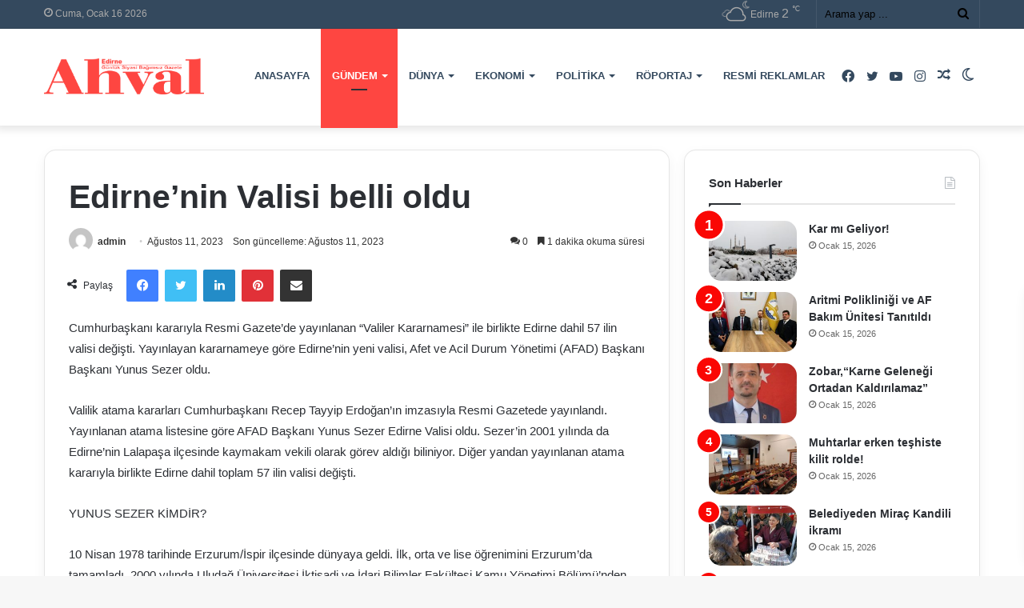

--- FILE ---
content_type: text/html; charset=UTF-8
request_url: https://edirneahval.com/edirnenin-valisi-belli-oldu
body_size: 32938
content:
<!DOCTYPE html>
<html lang="tr" class="" data-skin="light" prefix="og: https://ogp.me/ns#">
<head><meta charset="UTF-8" /><script>if(navigator.userAgent.match(/MSIE|Internet Explorer/i)||navigator.userAgent.match(/Trident\/7\..*?rv:11/i)){var href=document.location.href;if(!href.match(/[?&]nowprocket/)){if(href.indexOf("?")==-1){if(href.indexOf("#")==-1){document.location.href=href+"?nowprocket=1"}else{document.location.href=href.replace("#","?nowprocket=1#")}}else{if(href.indexOf("#")==-1){document.location.href=href+"&nowprocket=1"}else{document.location.href=href.replace("#","&nowprocket=1#")}}}}</script><script>(()=>{class RocketLazyLoadScripts{constructor(){this.v="2.0.3",this.userEvents=["keydown","keyup","mousedown","mouseup","mousemove","mouseover","mouseenter","mouseout","mouseleave","touchmove","touchstart","touchend","touchcancel","wheel","click","dblclick","input","visibilitychange"],this.attributeEvents=["onblur","onclick","oncontextmenu","ondblclick","onfocus","onmousedown","onmouseenter","onmouseleave","onmousemove","onmouseout","onmouseover","onmouseup","onmousewheel","onscroll","onsubmit"]}async t(){this.i(),this.o(),/iP(ad|hone)/.test(navigator.userAgent)&&this.h(),this.u(),this.l(this),this.m(),this.k(this),this.p(this),this._(),await Promise.all([this.R(),this.L()]),this.lastBreath=Date.now(),this.S(this),this.P(),this.D(),this.O(),this.M(),await this.C(this.delayedScripts.normal),await this.C(this.delayedScripts.defer),await this.C(this.delayedScripts.async),this.F("domReady"),await this.T(),await this.j(),await this.I(),this.F("windowLoad"),await this.A(),window.dispatchEvent(new Event("rocket-allScriptsLoaded")),this.everythingLoaded=!0,this.lastTouchEnd&&await new Promise((t=>setTimeout(t,500-Date.now()+this.lastTouchEnd))),this.H(),this.F("all"),this.U(),this.W()}i(){this.CSPIssue=sessionStorage.getItem("rocketCSPIssue"),document.addEventListener("securitypolicyviolation",(t=>{this.CSPIssue||"script-src-elem"!==t.violatedDirective||"data"!==t.blockedURI||(this.CSPIssue=!0,sessionStorage.setItem("rocketCSPIssue",!0))}),{isRocket:!0})}o(){window.addEventListener("pageshow",(t=>{this.persisted=t.persisted,this.realWindowLoadedFired=!0}),{isRocket:!0}),window.addEventListener("pagehide",(()=>{this.onFirstUserAction=null}),{isRocket:!0})}h(){let t;function e(e){t=e}window.addEventListener("touchstart",e,{isRocket:!0}),window.addEventListener("touchend",(function i(o){Math.abs(o.changedTouches[0].pageX-t.changedTouches[0].pageX)<10&&Math.abs(o.changedTouches[0].pageY-t.changedTouches[0].pageY)<10&&o.timeStamp-t.timeStamp<200&&(o.target.dispatchEvent(new PointerEvent("click",{target:o.target,bubbles:!0,cancelable:!0,detail:1})),event.preventDefault(),window.removeEventListener("touchstart",e,{isRocket:!0}),window.removeEventListener("touchend",i,{isRocket:!0}))}),{isRocket:!0})}q(t){this.userActionTriggered||("mousemove"!==t.type||this.firstMousemoveIgnored?"keyup"===t.type||"mouseover"===t.type||"mouseout"===t.type||(this.userActionTriggered=!0,this.onFirstUserAction&&this.onFirstUserAction()):this.firstMousemoveIgnored=!0),"click"===t.type&&t.preventDefault(),this.savedUserEvents.length>0&&(t.stopPropagation(),t.stopImmediatePropagation()),"touchstart"===this.lastEvent&&"touchend"===t.type&&(this.lastTouchEnd=Date.now()),"click"===t.type&&(this.lastTouchEnd=0),this.lastEvent=t.type,this.savedUserEvents.push(t)}u(){this.savedUserEvents=[],this.userEventHandler=this.q.bind(this),this.userEvents.forEach((t=>window.addEventListener(t,this.userEventHandler,{passive:!1,isRocket:!0})))}U(){this.userEvents.forEach((t=>window.removeEventListener(t,this.userEventHandler,{passive:!1,isRocket:!0}))),this.savedUserEvents.forEach((t=>{t.target.dispatchEvent(new window[t.constructor.name](t.type,t))}))}m(){this.eventsMutationObserver=new MutationObserver((t=>{const e="return false";for(const i of t){if("attributes"===i.type){const t=i.target.getAttribute(i.attributeName);t&&t!==e&&(i.target.setAttribute("data-rocket-"+i.attributeName,t),i.target["rocket"+i.attributeName]=new Function("event",t),i.target.setAttribute(i.attributeName,e))}"childList"===i.type&&i.addedNodes.forEach((t=>{if(t.nodeType===Node.ELEMENT_NODE)for(const i of t.attributes)this.attributeEvents.includes(i.name)&&i.value&&""!==i.value&&(t.setAttribute("data-rocket-"+i.name,i.value),t["rocket"+i.name]=new Function("event",i.value),t.setAttribute(i.name,e))}))}})),this.eventsMutationObserver.observe(document,{subtree:!0,childList:!0,attributeFilter:this.attributeEvents})}H(){this.eventsMutationObserver.disconnect(),this.attributeEvents.forEach((t=>{document.querySelectorAll("[data-rocket-"+t+"]").forEach((e=>{e.setAttribute(t,e.getAttribute("data-rocket-"+t)),e.removeAttribute("data-rocket-"+t)}))}))}k(t){Object.defineProperty(HTMLElement.prototype,"onclick",{get(){return this.rocketonclick||null},set(e){this.rocketonclick=e,this.setAttribute(t.everythingLoaded?"onclick":"data-rocket-onclick","this.rocketonclick(event)")}})}S(t){function e(e,i){let o=e[i];e[i]=null,Object.defineProperty(e,i,{get:()=>o,set(s){t.everythingLoaded?o=s:e["rocket"+i]=o=s}})}e(document,"onreadystatechange"),e(window,"onload"),e(window,"onpageshow");try{Object.defineProperty(document,"readyState",{get:()=>t.rocketReadyState,set(e){t.rocketReadyState=e},configurable:!0}),document.readyState="loading"}catch(t){console.log("WPRocket DJE readyState conflict, bypassing")}}l(t){this.originalAddEventListener=EventTarget.prototype.addEventListener,this.originalRemoveEventListener=EventTarget.prototype.removeEventListener,this.savedEventListeners=[],EventTarget.prototype.addEventListener=function(e,i,o){o&&o.isRocket||!t.B(e,this)&&!t.userEvents.includes(e)||t.B(e,this)&&!t.userActionTriggered||e.startsWith("rocket-")||t.everythingLoaded?t.originalAddEventListener.call(this,e,i,o):t.savedEventListeners.push({target:this,remove:!1,type:e,func:i,options:o})},EventTarget.prototype.removeEventListener=function(e,i,o){o&&o.isRocket||!t.B(e,this)&&!t.userEvents.includes(e)||t.B(e,this)&&!t.userActionTriggered||e.startsWith("rocket-")||t.everythingLoaded?t.originalRemoveEventListener.call(this,e,i,o):t.savedEventListeners.push({target:this,remove:!0,type:e,func:i,options:o})}}F(t){"all"===t&&(EventTarget.prototype.addEventListener=this.originalAddEventListener,EventTarget.prototype.removeEventListener=this.originalRemoveEventListener),this.savedEventListeners=this.savedEventListeners.filter((e=>{let i=e.type,o=e.target||window;return"domReady"===t&&"DOMContentLoaded"!==i&&"readystatechange"!==i||("windowLoad"===t&&"load"!==i&&"readystatechange"!==i&&"pageshow"!==i||(this.B(i,o)&&(i="rocket-"+i),e.remove?o.removeEventListener(i,e.func,e.options):o.addEventListener(i,e.func,e.options),!1))}))}p(t){let e;function i(e){return t.everythingLoaded?e:e.split(" ").map((t=>"load"===t||t.startsWith("load.")?"rocket-jquery-load":t)).join(" ")}function o(o){function s(e){const s=o.fn[e];o.fn[e]=o.fn.init.prototype[e]=function(){return this[0]===window&&t.userActionTriggered&&("string"==typeof arguments[0]||arguments[0]instanceof String?arguments[0]=i(arguments[0]):"object"==typeof arguments[0]&&Object.keys(arguments[0]).forEach((t=>{const e=arguments[0][t];delete arguments[0][t],arguments[0][i(t)]=e}))),s.apply(this,arguments),this}}if(o&&o.fn&&!t.allJQueries.includes(o)){const e={DOMContentLoaded:[],"rocket-DOMContentLoaded":[]};for(const t in e)document.addEventListener(t,(()=>{e[t].forEach((t=>t()))}),{isRocket:!0});o.fn.ready=o.fn.init.prototype.ready=function(i){function s(){parseInt(o.fn.jquery)>2?setTimeout((()=>i.bind(document)(o))):i.bind(document)(o)}return t.realDomReadyFired?!t.userActionTriggered||t.fauxDomReadyFired?s():e["rocket-DOMContentLoaded"].push(s):e.DOMContentLoaded.push(s),o([])},s("on"),s("one"),s("off"),t.allJQueries.push(o)}e=o}t.allJQueries=[],o(window.jQuery),Object.defineProperty(window,"jQuery",{get:()=>e,set(t){o(t)}})}P(){const t=new Map;document.write=document.writeln=function(e){const i=document.currentScript,o=document.createRange(),s=i.parentElement;let n=t.get(i);void 0===n&&(n=i.nextSibling,t.set(i,n));const c=document.createDocumentFragment();o.setStart(c,0),c.appendChild(o.createContextualFragment(e)),s.insertBefore(c,n)}}async R(){return new Promise((t=>{this.userActionTriggered?t():this.onFirstUserAction=t}))}async L(){return new Promise((t=>{document.addEventListener("DOMContentLoaded",(()=>{this.realDomReadyFired=!0,t()}),{isRocket:!0})}))}async I(){return this.realWindowLoadedFired?Promise.resolve():new Promise((t=>{window.addEventListener("load",t,{isRocket:!0})}))}M(){this.pendingScripts=[];this.scriptsMutationObserver=new MutationObserver((t=>{for(const e of t)e.addedNodes.forEach((t=>{"SCRIPT"!==t.tagName||t.noModule||t.isWPRocket||this.pendingScripts.push({script:t,promise:new Promise((e=>{const i=()=>{const i=this.pendingScripts.findIndex((e=>e.script===t));i>=0&&this.pendingScripts.splice(i,1),e()};t.addEventListener("load",i,{isRocket:!0}),t.addEventListener("error",i,{isRocket:!0}),setTimeout(i,1e3)}))})}))})),this.scriptsMutationObserver.observe(document,{childList:!0,subtree:!0})}async j(){await this.J(),this.pendingScripts.length?(await this.pendingScripts[0].promise,await this.j()):this.scriptsMutationObserver.disconnect()}D(){this.delayedScripts={normal:[],async:[],defer:[]},document.querySelectorAll("script[type$=rocketlazyloadscript]").forEach((t=>{t.hasAttribute("data-rocket-src")?t.hasAttribute("async")&&!1!==t.async?this.delayedScripts.async.push(t):t.hasAttribute("defer")&&!1!==t.defer||"module"===t.getAttribute("data-rocket-type")?this.delayedScripts.defer.push(t):this.delayedScripts.normal.push(t):this.delayedScripts.normal.push(t)}))}async _(){await this.L();let t=[];document.querySelectorAll("script[type$=rocketlazyloadscript][data-rocket-src]").forEach((e=>{let i=e.getAttribute("data-rocket-src");if(i&&!i.startsWith("data:")){i.startsWith("//")&&(i=location.protocol+i);try{const o=new URL(i).origin;o!==location.origin&&t.push({src:o,crossOrigin:e.crossOrigin||"module"===e.getAttribute("data-rocket-type")})}catch(t){}}})),t=[...new Map(t.map((t=>[JSON.stringify(t),t]))).values()],this.N(t,"preconnect")}async $(t){if(await this.G(),!0!==t.noModule||!("noModule"in HTMLScriptElement.prototype))return new Promise((e=>{let i;function o(){(i||t).setAttribute("data-rocket-status","executed"),e()}try{if(navigator.userAgent.includes("Firefox/")||""===navigator.vendor||this.CSPIssue)i=document.createElement("script"),[...t.attributes].forEach((t=>{let e=t.nodeName;"type"!==e&&("data-rocket-type"===e&&(e="type"),"data-rocket-src"===e&&(e="src"),i.setAttribute(e,t.nodeValue))})),t.text&&(i.text=t.text),t.nonce&&(i.nonce=t.nonce),i.hasAttribute("src")?(i.addEventListener("load",o,{isRocket:!0}),i.addEventListener("error",(()=>{i.setAttribute("data-rocket-status","failed-network"),e()}),{isRocket:!0}),setTimeout((()=>{i.isConnected||e()}),1)):(i.text=t.text,o()),i.isWPRocket=!0,t.parentNode.replaceChild(i,t);else{const i=t.getAttribute("data-rocket-type"),s=t.getAttribute("data-rocket-src");i?(t.type=i,t.removeAttribute("data-rocket-type")):t.removeAttribute("type"),t.addEventListener("load",o,{isRocket:!0}),t.addEventListener("error",(i=>{this.CSPIssue&&i.target.src.startsWith("data:")?(console.log("WPRocket: CSP fallback activated"),t.removeAttribute("src"),this.$(t).then(e)):(t.setAttribute("data-rocket-status","failed-network"),e())}),{isRocket:!0}),s?(t.fetchPriority="high",t.removeAttribute("data-rocket-src"),t.src=s):t.src="data:text/javascript;base64,"+window.btoa(unescape(encodeURIComponent(t.text)))}}catch(i){t.setAttribute("data-rocket-status","failed-transform"),e()}}));t.setAttribute("data-rocket-status","skipped")}async C(t){const e=t.shift();return e?(e.isConnected&&await this.$(e),this.C(t)):Promise.resolve()}O(){this.N([...this.delayedScripts.normal,...this.delayedScripts.defer,...this.delayedScripts.async],"preload")}N(t,e){this.trash=this.trash||[];let i=!0;var o=document.createDocumentFragment();t.forEach((t=>{const s=t.getAttribute&&t.getAttribute("data-rocket-src")||t.src;if(s&&!s.startsWith("data:")){const n=document.createElement("link");n.href=s,n.rel=e,"preconnect"!==e&&(n.as="script",n.fetchPriority=i?"high":"low"),t.getAttribute&&"module"===t.getAttribute("data-rocket-type")&&(n.crossOrigin=!0),t.crossOrigin&&(n.crossOrigin=t.crossOrigin),t.integrity&&(n.integrity=t.integrity),t.nonce&&(n.nonce=t.nonce),o.appendChild(n),this.trash.push(n),i=!1}})),document.head.appendChild(o)}W(){this.trash.forEach((t=>t.remove()))}async T(){try{document.readyState="interactive"}catch(t){}this.fauxDomReadyFired=!0;try{await this.G(),document.dispatchEvent(new Event("rocket-readystatechange")),await this.G(),document.rocketonreadystatechange&&document.rocketonreadystatechange(),await this.G(),document.dispatchEvent(new Event("rocket-DOMContentLoaded")),await this.G(),window.dispatchEvent(new Event("rocket-DOMContentLoaded"))}catch(t){console.error(t)}}async A(){try{document.readyState="complete"}catch(t){}try{await this.G(),document.dispatchEvent(new Event("rocket-readystatechange")),await this.G(),document.rocketonreadystatechange&&document.rocketonreadystatechange(),await this.G(),window.dispatchEvent(new Event("rocket-load")),await this.G(),window.rocketonload&&window.rocketonload(),await this.G(),this.allJQueries.forEach((t=>t(window).trigger("rocket-jquery-load"))),await this.G();const t=new Event("rocket-pageshow");t.persisted=this.persisted,window.dispatchEvent(t),await this.G(),window.rocketonpageshow&&window.rocketonpageshow({persisted:this.persisted})}catch(t){console.error(t)}}async G(){Date.now()-this.lastBreath>45&&(await this.J(),this.lastBreath=Date.now())}async J(){return document.hidden?new Promise((t=>setTimeout(t))):new Promise((t=>requestAnimationFrame(t)))}B(t,e){return e===document&&"readystatechange"===t||(e===document&&"DOMContentLoaded"===t||(e===window&&"DOMContentLoaded"===t||(e===window&&"load"===t||e===window&&"pageshow"===t)))}static run(){(new RocketLazyLoadScripts).t()}}RocketLazyLoadScripts.run()})();</script>
	
	<link rel="profile" href="https://gmpg.org/xfn/11" />
	
<!-- Rank Math PRO tarafından Arama Motoru Optimizasyonu - https://rankmath.com/ -->
<title>Edirne’nin Valisi belli oldu | Edirne Ahval Gazetesi</title>
<meta name="description" content="Cumhurbaşkanı kararıyla Resmi Gazete’de yayınlanan “Valiler Kararnamesi” ile birlikte Edirne dahil 57 ilin valisi değişti. Yayınlayan kararnameye göre"/>
<meta name="robots" content="follow, index, max-snippet:-1, max-video-preview:-1, max-image-preview:large"/>
<link rel="canonical" href="https://edirneahval.com/edirnenin-valisi-belli-oldu" />
<meta property="og:locale" content="tr_TR" />
<meta property="og:type" content="article" />
<meta property="og:title" content="Edirne’nin Valisi belli oldu | Edirne Ahval Gazetesi" />
<meta property="og:description" content="Cumhurbaşkanı kararıyla Resmi Gazete’de yayınlanan “Valiler Kararnamesi” ile birlikte Edirne dahil 57 ilin valisi değişti. Yayınlayan kararnameye göre" />
<meta property="og:url" content="https://edirneahval.com/edirnenin-valisi-belli-oldu" />
<meta property="og:site_name" content="Edirne Ahval Gazetesi" />
<meta property="article:section" content="Gündem" />
<meta property="article:published_time" content="2023-08-11T09:48:52+03:00" />
<meta name="twitter:card" content="summary_large_image" />
<meta name="twitter:title" content="Edirne’nin Valisi belli oldu | Edirne Ahval Gazetesi" />
<meta name="twitter:description" content="Cumhurbaşkanı kararıyla Resmi Gazete’de yayınlanan “Valiler Kararnamesi” ile birlikte Edirne dahil 57 ilin valisi değişti. Yayınlayan kararnameye göre" />
<meta name="twitter:label1" content="Yazan" />
<meta name="twitter:data1" content="admin" />
<meta name="twitter:label2" content="Okuma süresi" />
<meta name="twitter:data2" content="Bir dakikadan az" />
<script type="application/ld+json" class="rank-math-schema-pro">{"@context":"https://schema.org","@graph":[{"@type":"Organization","@id":"https://edirneahval.com/#organization","name":"Edirne Ahval Gazetesi"},{"@type":"WebSite","@id":"https://edirneahval.com/#website","url":"https://edirneahval.com","name":"Edirne Ahval Gazetesi","publisher":{"@id":"https://edirneahval.com/#organization"},"inLanguage":"tr"},{"@type":"WebPage","@id":"https://edirneahval.com/edirnenin-valisi-belli-oldu#webpage","url":"https://edirneahval.com/edirnenin-valisi-belli-oldu","name":"Edirne\u2019nin Valisi belli oldu | Edirne Ahval Gazetesi","datePublished":"2023-08-11T09:48:52+03:00","dateModified":"2023-08-11T09:48:52+03:00","isPartOf":{"@id":"https://edirneahval.com/#website"},"inLanguage":"tr"},{"@type":"Person","@id":"https://edirneahval.com/author/admin","name":"admin","url":"https://edirneahval.com/author/admin","image":{"@type":"ImageObject","@id":"https://secure.gravatar.com/avatar/502db6e362e7943f1e5099b711f61957505b938bf919516a86882ab0b2432740?s=96&amp;d=mm&amp;r=g","url":"https://secure.gravatar.com/avatar/502db6e362e7943f1e5099b711f61957505b938bf919516a86882ab0b2432740?s=96&amp;d=mm&amp;r=g","caption":"admin","inLanguage":"tr"},"sameAs":["https://edirneahval.com"],"worksFor":{"@id":"https://edirneahval.com/#organization"}},{"@type":"NewsArticle","headline":"Edirne\u2019nin Valisi belli oldu | Edirne Ahval Gazetesi","datePublished":"2023-08-11T09:48:52+03:00","dateModified":"2023-08-11T09:48:52+03:00","articleSection":"G\u00fcndem","author":{"@id":"https://edirneahval.com/author/admin","name":"admin"},"publisher":{"@id":"https://edirneahval.com/#organization"},"description":"Cumhurba\u015fkan\u0131 karar\u0131yla Resmi Gazete\u2019de yay\u0131nlanan \u201cValiler Kararnamesi\u201d ile birlikte Edirne dahil 57 ilin valisi de\u011fi\u015fti. Yay\u0131nlayan kararnameye g\u00f6re","name":"Edirne\u2019nin Valisi belli oldu | Edirne Ahval Gazetesi","@id":"https://edirneahval.com/edirnenin-valisi-belli-oldu#richSnippet","isPartOf":{"@id":"https://edirneahval.com/edirnenin-valisi-belli-oldu#webpage"},"inLanguage":"tr","mainEntityOfPage":{"@id":"https://edirneahval.com/edirnenin-valisi-belli-oldu#webpage"}}]}</script>
<!-- /Rank Math WordPress SEO eklentisi -->

<link rel='dns-prefetch' href='//www.googletagmanager.com' />
<link rel='dns-prefetch' href='//edirneahval-image-bucket.s3.us-east-1.amazonaws.com' />
<link rel='dns-prefetch' href='//pagead2.googlesyndication.com' />

<link href='https://edirneahval-image-bucket.s3.us-east-1.amazonaws.com' rel='preconnect' />
<link rel="alternate" type="application/rss+xml" title="Edirne Ahval Gazetesi &raquo; akışı" href="https://edirneahval.com/feed" />
<link rel="alternate" type="application/rss+xml" title="Edirne Ahval Gazetesi &raquo; yorum akışı" href="https://edirneahval.com/comments/feed" />
		<script type="rocketlazyloadscript" data-rocket-type="text/javascript">try{if("undefined"!=typeof localStorage){var tieSkin=localStorage.getItem("tie-skin"),html=document.getElementsByTagName("html")[0].classList,htmlSkin="light";if(html.contains("dark-skin")&&(htmlSkin="dark"),null!=tieSkin&&tieSkin!=htmlSkin){html.add("tie-skin-inverted");var tieSkinInverted=!0}"dark"==tieSkin?html.add("dark-skin"):"light"==tieSkin&&html.remove("dark-skin")}}catch(t){console.log(t)}</script>
		<link rel="alternate" type="application/rss+xml" title="Edirne Ahval Gazetesi &raquo; Edirne’nin Valisi belli oldu yorum akışı" href="https://edirneahval.com/edirnenin-valisi-belli-oldu/feed" />

		<style type="text/css">
			:root{
			
					--main-nav-background: #1f2024;
					--main-nav-secondry-background: rgba(0,0,0,0.2);
					--main-nav-primary-color: #0088ff;
					--main-nav-contrast-primary-color: #FFFFFF;
					--main-nav-text-color: #FFFFFF;
					--main-nav-secondry-text-color: rgba(225,255,255,0.5);
					--main-nav-main-border-color: rgba(255,255,255,0.07);
					--main-nav-secondry-border-color: rgba(255,255,255,0.04);
				
			}
		</style>
	<link rel="alternate" title="oEmbed (JSON)" type="application/json+oembed" href="https://edirneahval.com/wp-json/oembed/1.0/embed?url=https%3A%2F%2Fedirneahval.com%2Fedirnenin-valisi-belli-oldu" />
<link rel="alternate" title="oEmbed (XML)" type="text/xml+oembed" href="https://edirneahval.com/wp-json/oembed/1.0/embed?url=https%3A%2F%2Fedirneahval.com%2Fedirnenin-valisi-belli-oldu&#038;format=xml" />
<meta name="viewport" content="width=device-width, initial-scale=1.0" /><style id='wp-img-auto-sizes-contain-inline-css' type='text/css'>
img:is([sizes=auto i],[sizes^="auto," i]){contain-intrinsic-size:3000px 1500px}
/*# sourceURL=wp-img-auto-sizes-contain-inline-css */
</style>
<style id='wp-emoji-styles-inline-css' type='text/css'>

	img.wp-smiley, img.emoji {
		display: inline !important;
		border: none !important;
		box-shadow: none !important;
		height: 1em !important;
		width: 1em !important;
		margin: 0 0.07em !important;
		vertical-align: -0.1em !important;
		background: none !important;
		padding: 0 !important;
	}
/*# sourceURL=wp-emoji-styles-inline-css */
</style>
<style id='wp-block-library-inline-css' type='text/css'>
:root{--wp-block-synced-color:#7a00df;--wp-block-synced-color--rgb:122,0,223;--wp-bound-block-color:var(--wp-block-synced-color);--wp-editor-canvas-background:#ddd;--wp-admin-theme-color:#007cba;--wp-admin-theme-color--rgb:0,124,186;--wp-admin-theme-color-darker-10:#006ba1;--wp-admin-theme-color-darker-10--rgb:0,107,160.5;--wp-admin-theme-color-darker-20:#005a87;--wp-admin-theme-color-darker-20--rgb:0,90,135;--wp-admin-border-width-focus:2px}@media (min-resolution:192dpi){:root{--wp-admin-border-width-focus:1.5px}}.wp-element-button{cursor:pointer}:root .has-very-light-gray-background-color{background-color:#eee}:root .has-very-dark-gray-background-color{background-color:#313131}:root .has-very-light-gray-color{color:#eee}:root .has-very-dark-gray-color{color:#313131}:root .has-vivid-green-cyan-to-vivid-cyan-blue-gradient-background{background:linear-gradient(135deg,#00d084,#0693e3)}:root .has-purple-crush-gradient-background{background:linear-gradient(135deg,#34e2e4,#4721fb 50%,#ab1dfe)}:root .has-hazy-dawn-gradient-background{background:linear-gradient(135deg,#faaca8,#dad0ec)}:root .has-subdued-olive-gradient-background{background:linear-gradient(135deg,#fafae1,#67a671)}:root .has-atomic-cream-gradient-background{background:linear-gradient(135deg,#fdd79a,#004a59)}:root .has-nightshade-gradient-background{background:linear-gradient(135deg,#330968,#31cdcf)}:root .has-midnight-gradient-background{background:linear-gradient(135deg,#020381,#2874fc)}:root{--wp--preset--font-size--normal:16px;--wp--preset--font-size--huge:42px}.has-regular-font-size{font-size:1em}.has-larger-font-size{font-size:2.625em}.has-normal-font-size{font-size:var(--wp--preset--font-size--normal)}.has-huge-font-size{font-size:var(--wp--preset--font-size--huge)}.has-text-align-center{text-align:center}.has-text-align-left{text-align:left}.has-text-align-right{text-align:right}.has-fit-text{white-space:nowrap!important}#end-resizable-editor-section{display:none}.aligncenter{clear:both}.items-justified-left{justify-content:flex-start}.items-justified-center{justify-content:center}.items-justified-right{justify-content:flex-end}.items-justified-space-between{justify-content:space-between}.screen-reader-text{border:0;clip-path:inset(50%);height:1px;margin:-1px;overflow:hidden;padding:0;position:absolute;width:1px;word-wrap:normal!important}.screen-reader-text:focus{background-color:#ddd;clip-path:none;color:#444;display:block;font-size:1em;height:auto;left:5px;line-height:normal;padding:15px 23px 14px;text-decoration:none;top:5px;width:auto;z-index:100000}html :where(.has-border-color){border-style:solid}html :where([style*=border-top-color]){border-top-style:solid}html :where([style*=border-right-color]){border-right-style:solid}html :where([style*=border-bottom-color]){border-bottom-style:solid}html :where([style*=border-left-color]){border-left-style:solid}html :where([style*=border-width]){border-style:solid}html :where([style*=border-top-width]){border-top-style:solid}html :where([style*=border-right-width]){border-right-style:solid}html :where([style*=border-bottom-width]){border-bottom-style:solid}html :where([style*=border-left-width]){border-left-style:solid}html :where(img[class*=wp-image-]){height:auto;max-width:100%}:where(figure){margin:0 0 1em}html :where(.is-position-sticky){--wp-admin--admin-bar--position-offset:var(--wp-admin--admin-bar--height,0px)}@media screen and (max-width:600px){html :where(.is-position-sticky){--wp-admin--admin-bar--position-offset:0px}}

/*# sourceURL=wp-block-library-inline-css */
</style><style id='global-styles-inline-css' type='text/css'>
:root{--wp--preset--aspect-ratio--square: 1;--wp--preset--aspect-ratio--4-3: 4/3;--wp--preset--aspect-ratio--3-4: 3/4;--wp--preset--aspect-ratio--3-2: 3/2;--wp--preset--aspect-ratio--2-3: 2/3;--wp--preset--aspect-ratio--16-9: 16/9;--wp--preset--aspect-ratio--9-16: 9/16;--wp--preset--color--black: #000000;--wp--preset--color--cyan-bluish-gray: #abb8c3;--wp--preset--color--white: #ffffff;--wp--preset--color--pale-pink: #f78da7;--wp--preset--color--vivid-red: #cf2e2e;--wp--preset--color--luminous-vivid-orange: #ff6900;--wp--preset--color--luminous-vivid-amber: #fcb900;--wp--preset--color--light-green-cyan: #7bdcb5;--wp--preset--color--vivid-green-cyan: #00d084;--wp--preset--color--pale-cyan-blue: #8ed1fc;--wp--preset--color--vivid-cyan-blue: #0693e3;--wp--preset--color--vivid-purple: #9b51e0;--wp--preset--gradient--vivid-cyan-blue-to-vivid-purple: linear-gradient(135deg,rgb(6,147,227) 0%,rgb(155,81,224) 100%);--wp--preset--gradient--light-green-cyan-to-vivid-green-cyan: linear-gradient(135deg,rgb(122,220,180) 0%,rgb(0,208,130) 100%);--wp--preset--gradient--luminous-vivid-amber-to-luminous-vivid-orange: linear-gradient(135deg,rgb(252,185,0) 0%,rgb(255,105,0) 100%);--wp--preset--gradient--luminous-vivid-orange-to-vivid-red: linear-gradient(135deg,rgb(255,105,0) 0%,rgb(207,46,46) 100%);--wp--preset--gradient--very-light-gray-to-cyan-bluish-gray: linear-gradient(135deg,rgb(238,238,238) 0%,rgb(169,184,195) 100%);--wp--preset--gradient--cool-to-warm-spectrum: linear-gradient(135deg,rgb(74,234,220) 0%,rgb(151,120,209) 20%,rgb(207,42,186) 40%,rgb(238,44,130) 60%,rgb(251,105,98) 80%,rgb(254,248,76) 100%);--wp--preset--gradient--blush-light-purple: linear-gradient(135deg,rgb(255,206,236) 0%,rgb(152,150,240) 100%);--wp--preset--gradient--blush-bordeaux: linear-gradient(135deg,rgb(254,205,165) 0%,rgb(254,45,45) 50%,rgb(107,0,62) 100%);--wp--preset--gradient--luminous-dusk: linear-gradient(135deg,rgb(255,203,112) 0%,rgb(199,81,192) 50%,rgb(65,88,208) 100%);--wp--preset--gradient--pale-ocean: linear-gradient(135deg,rgb(255,245,203) 0%,rgb(182,227,212) 50%,rgb(51,167,181) 100%);--wp--preset--gradient--electric-grass: linear-gradient(135deg,rgb(202,248,128) 0%,rgb(113,206,126) 100%);--wp--preset--gradient--midnight: linear-gradient(135deg,rgb(2,3,129) 0%,rgb(40,116,252) 100%);--wp--preset--font-size--small: 13px;--wp--preset--font-size--medium: 20px;--wp--preset--font-size--large: 36px;--wp--preset--font-size--x-large: 42px;--wp--preset--spacing--20: 0.44rem;--wp--preset--spacing--30: 0.67rem;--wp--preset--spacing--40: 1rem;--wp--preset--spacing--50: 1.5rem;--wp--preset--spacing--60: 2.25rem;--wp--preset--spacing--70: 3.38rem;--wp--preset--spacing--80: 5.06rem;--wp--preset--shadow--natural: 6px 6px 9px rgba(0, 0, 0, 0.2);--wp--preset--shadow--deep: 12px 12px 50px rgba(0, 0, 0, 0.4);--wp--preset--shadow--sharp: 6px 6px 0px rgba(0, 0, 0, 0.2);--wp--preset--shadow--outlined: 6px 6px 0px -3px rgb(255, 255, 255), 6px 6px rgb(0, 0, 0);--wp--preset--shadow--crisp: 6px 6px 0px rgb(0, 0, 0);}:where(.is-layout-flex){gap: 0.5em;}:where(.is-layout-grid){gap: 0.5em;}body .is-layout-flex{display: flex;}.is-layout-flex{flex-wrap: wrap;align-items: center;}.is-layout-flex > :is(*, div){margin: 0;}body .is-layout-grid{display: grid;}.is-layout-grid > :is(*, div){margin: 0;}:where(.wp-block-columns.is-layout-flex){gap: 2em;}:where(.wp-block-columns.is-layout-grid){gap: 2em;}:where(.wp-block-post-template.is-layout-flex){gap: 1.25em;}:where(.wp-block-post-template.is-layout-grid){gap: 1.25em;}.has-black-color{color: var(--wp--preset--color--black) !important;}.has-cyan-bluish-gray-color{color: var(--wp--preset--color--cyan-bluish-gray) !important;}.has-white-color{color: var(--wp--preset--color--white) !important;}.has-pale-pink-color{color: var(--wp--preset--color--pale-pink) !important;}.has-vivid-red-color{color: var(--wp--preset--color--vivid-red) !important;}.has-luminous-vivid-orange-color{color: var(--wp--preset--color--luminous-vivid-orange) !important;}.has-luminous-vivid-amber-color{color: var(--wp--preset--color--luminous-vivid-amber) !important;}.has-light-green-cyan-color{color: var(--wp--preset--color--light-green-cyan) !important;}.has-vivid-green-cyan-color{color: var(--wp--preset--color--vivid-green-cyan) !important;}.has-pale-cyan-blue-color{color: var(--wp--preset--color--pale-cyan-blue) !important;}.has-vivid-cyan-blue-color{color: var(--wp--preset--color--vivid-cyan-blue) !important;}.has-vivid-purple-color{color: var(--wp--preset--color--vivid-purple) !important;}.has-black-background-color{background-color: var(--wp--preset--color--black) !important;}.has-cyan-bluish-gray-background-color{background-color: var(--wp--preset--color--cyan-bluish-gray) !important;}.has-white-background-color{background-color: var(--wp--preset--color--white) !important;}.has-pale-pink-background-color{background-color: var(--wp--preset--color--pale-pink) !important;}.has-vivid-red-background-color{background-color: var(--wp--preset--color--vivid-red) !important;}.has-luminous-vivid-orange-background-color{background-color: var(--wp--preset--color--luminous-vivid-orange) !important;}.has-luminous-vivid-amber-background-color{background-color: var(--wp--preset--color--luminous-vivid-amber) !important;}.has-light-green-cyan-background-color{background-color: var(--wp--preset--color--light-green-cyan) !important;}.has-vivid-green-cyan-background-color{background-color: var(--wp--preset--color--vivid-green-cyan) !important;}.has-pale-cyan-blue-background-color{background-color: var(--wp--preset--color--pale-cyan-blue) !important;}.has-vivid-cyan-blue-background-color{background-color: var(--wp--preset--color--vivid-cyan-blue) !important;}.has-vivid-purple-background-color{background-color: var(--wp--preset--color--vivid-purple) !important;}.has-black-border-color{border-color: var(--wp--preset--color--black) !important;}.has-cyan-bluish-gray-border-color{border-color: var(--wp--preset--color--cyan-bluish-gray) !important;}.has-white-border-color{border-color: var(--wp--preset--color--white) !important;}.has-pale-pink-border-color{border-color: var(--wp--preset--color--pale-pink) !important;}.has-vivid-red-border-color{border-color: var(--wp--preset--color--vivid-red) !important;}.has-luminous-vivid-orange-border-color{border-color: var(--wp--preset--color--luminous-vivid-orange) !important;}.has-luminous-vivid-amber-border-color{border-color: var(--wp--preset--color--luminous-vivid-amber) !important;}.has-light-green-cyan-border-color{border-color: var(--wp--preset--color--light-green-cyan) !important;}.has-vivid-green-cyan-border-color{border-color: var(--wp--preset--color--vivid-green-cyan) !important;}.has-pale-cyan-blue-border-color{border-color: var(--wp--preset--color--pale-cyan-blue) !important;}.has-vivid-cyan-blue-border-color{border-color: var(--wp--preset--color--vivid-cyan-blue) !important;}.has-vivid-purple-border-color{border-color: var(--wp--preset--color--vivid-purple) !important;}.has-vivid-cyan-blue-to-vivid-purple-gradient-background{background: var(--wp--preset--gradient--vivid-cyan-blue-to-vivid-purple) !important;}.has-light-green-cyan-to-vivid-green-cyan-gradient-background{background: var(--wp--preset--gradient--light-green-cyan-to-vivid-green-cyan) !important;}.has-luminous-vivid-amber-to-luminous-vivid-orange-gradient-background{background: var(--wp--preset--gradient--luminous-vivid-amber-to-luminous-vivid-orange) !important;}.has-luminous-vivid-orange-to-vivid-red-gradient-background{background: var(--wp--preset--gradient--luminous-vivid-orange-to-vivid-red) !important;}.has-very-light-gray-to-cyan-bluish-gray-gradient-background{background: var(--wp--preset--gradient--very-light-gray-to-cyan-bluish-gray) !important;}.has-cool-to-warm-spectrum-gradient-background{background: var(--wp--preset--gradient--cool-to-warm-spectrum) !important;}.has-blush-light-purple-gradient-background{background: var(--wp--preset--gradient--blush-light-purple) !important;}.has-blush-bordeaux-gradient-background{background: var(--wp--preset--gradient--blush-bordeaux) !important;}.has-luminous-dusk-gradient-background{background: var(--wp--preset--gradient--luminous-dusk) !important;}.has-pale-ocean-gradient-background{background: var(--wp--preset--gradient--pale-ocean) !important;}.has-electric-grass-gradient-background{background: var(--wp--preset--gradient--electric-grass) !important;}.has-midnight-gradient-background{background: var(--wp--preset--gradient--midnight) !important;}.has-small-font-size{font-size: var(--wp--preset--font-size--small) !important;}.has-medium-font-size{font-size: var(--wp--preset--font-size--medium) !important;}.has-large-font-size{font-size: var(--wp--preset--font-size--large) !important;}.has-x-large-font-size{font-size: var(--wp--preset--font-size--x-large) !important;}
/*# sourceURL=global-styles-inline-css */
</style>

<style id='classic-theme-styles-inline-css' type='text/css'>
/*! This file is auto-generated */
.wp-block-button__link{color:#fff;background-color:#32373c;border-radius:9999px;box-shadow:none;text-decoration:none;padding:calc(.667em + 2px) calc(1.333em + 2px);font-size:1.125em}.wp-block-file__button{background:#32373c;color:#fff;text-decoration:none}
/*# sourceURL=/wp-includes/css/classic-themes.min.css */
</style>
<link data-minify="1" rel='stylesheet' id='pdfp-public-css' href='https://edirneahval.com/wp-content/cache/min/1/wp-content/plugins/pdf-poster/dist/public.css?ver=1768374322' type='text/css' media='all' />
<link rel='stylesheet' id='tie-css-base-css' href='https://edirneahval.com/wp-content/themes/jannah/assets/css/base.min.css?ver=6.1.7' type='text/css' media='all' />
<link rel='stylesheet' id='tie-css-styles-css' href='https://edirneahval.com/wp-content/cache/background-css/1/edirneahval.com/wp-content/themes/jannah/assets/css/style.min.css?ver=6.1.7&wpr_t=1768541365' type='text/css' media='all' />
<link rel='stylesheet' id='tie-css-widgets-css' href='https://edirneahval.com/wp-content/themes/jannah/assets/css/widgets.min.css?ver=6.1.7' type='text/css' media='all' />
<link data-minify="1" rel='stylesheet' id='tie-css-helpers-css' href='https://edirneahval.com/wp-content/cache/min/1/wp-content/themes/jannah/assets/css/helpers.min.css?ver=1768374322' type='text/css' media='all' />
<link data-minify="1" rel='stylesheet' id='tie-fontawesome5-css' href='https://edirneahval.com/wp-content/cache/min/1/wp-content/themes/jannah/assets/css/fontawesome.css?ver=1768374322' type='text/css' media='all' />
<link data-minify="1" rel='stylesheet' id='tie-css-ilightbox-css' href='https://edirneahval.com/wp-content/cache/background-css/1/edirneahval.com/wp-content/cache/min/1/wp-content/themes/jannah/assets/ilightbox/dark-skin/skin.css?ver=1768374322&wpr_t=1768541365' type='text/css' media='all' />
<link rel='stylesheet' id='tie-css-single-css' href='https://edirneahval.com/wp-content/themes/jannah/assets/css/single.min.css?ver=6.1.7' type='text/css' media='all' />
<link rel='stylesheet' id='tie-css-print-css' href='https://edirneahval.com/wp-content/themes/jannah/assets/css/print.css?ver=6.1.7' type='text/css' media='print' />
<style id='tie-css-print-inline-css' type='text/css'>
.wf-active .logo-text,.wf-active h1,.wf-active h2,.wf-active h3,.wf-active h4,.wf-active h5,.wf-active h6,.wf-active .the-subtitle{font-family: 'Poppins';}#main-nav .main-menu > ul > li > a{text-transform: uppercase;}:root:root{--brand-color: #fa0704;--dark-brand-color: #c80000;--bright-color: #FFFFFF;--base-color: #2c2f34;}#reading-position-indicator{box-shadow: 0 0 10px rgba( 250,7,4,0.7);}:root:root{--brand-color: #fa0704;--dark-brand-color: #c80000;--bright-color: #FFFFFF;--base-color: #2c2f34;}#reading-position-indicator{box-shadow: 0 0 10px rgba( 250,7,4,0.7);}.tie-weather-widget.widget,.container-wrapper{box-shadow: 0 5px 15px 0 rgba(0,0,0,0.05);}.dark-skin .tie-weather-widget.widget,.dark-skin .container-wrapper{box-shadow: 0 5px 15px 0 rgba(0,0,0,0.2);}#top-nav,#top-nav .sub-menu,#top-nav .comp-sub-menu,#top-nav .ticker-content,#top-nav .ticker-swipe,.top-nav-boxed #top-nav .topbar-wrapper,#autocomplete-suggestions.search-in-top-nav,#top-nav .guest-btn:not(:hover){background-color : #34495e;}#top-nav *,#autocomplete-suggestions.search-in-top-nav{border-color: rgba( 255,255,255,0.08);}#top-nav .icon-basecloud-bg:after{color: #34495e;}#top-nav a:not(:hover),#top-nav input,#top-nav #search-submit,#top-nav .fa-spinner,#top-nav .dropdown-social-icons li a span,#top-nav .components > li .social-link:not(:hover) span,#autocomplete-suggestions.search-in-top-nav a{color: #020202;}#top-nav .menu-item-has-children > a:before{border-top-color: #020202;}#top-nav li .menu-item-has-children > a:before{border-top-color: transparent;border-left-color: #020202;}.rtl #top-nav .menu li .menu-item-has-children > a:before{border-left-color: transparent;border-right-color: #020202;}#top-nav input::-moz-placeholder{color: #020202;}#top-nav input:-moz-placeholder{color: #020202;}#top-nav input:-ms-input-placeholder{color: #020202;}#top-nav input::-webkit-input-placeholder{color: #020202;}#top-nav .comp-sub-menu .button:hover,#top-nav .checkout-button,#autocomplete-suggestions.search-in-top-nav .button{background-color: #fe4641;}#top-nav a:hover,#top-nav .menu li:hover > a,#top-nav .menu > .tie-current-menu > a,#top-nav .components > li:hover > a,#top-nav .components #search-submit:hover,#autocomplete-suggestions.search-in-top-nav .post-title a:hover{color: #fe4641;}#top-nav .comp-sub-menu .button:hover{border-color: #fe4641;}#top-nav .tie-current-menu > a:before,#top-nav .menu .menu-item-has-children:hover > a:before{border-top-color: #fe4641;}#top-nav .menu li .menu-item-has-children:hover > a:before{border-top-color: transparent;border-left-color: #fe4641;}.rtl #top-nav .menu li .menu-item-has-children:hover > a:before{border-left-color: transparent;border-right-color: #fe4641;}#top-nav .comp-sub-menu .button:hover,#top-nav .comp-sub-menu .checkout-button,#autocomplete-suggestions.search-in-top-nav .button{color: #FFFFFF;}#top-nav .comp-sub-menu .checkout-button:hover,#autocomplete-suggestions.search-in-top-nav .button:hover{background-color: #e02823;}#top-nav,#top-nav .comp-sub-menu,#top-nav .tie-weather-widget{color: #aaaaaa;}#autocomplete-suggestions.search-in-top-nav .post-meta,#autocomplete-suggestions.search-in-top-nav .post-meta a:not(:hover){color: rgba( 170,170,170,0.7 );}#top-nav .weather-icon .icon-cloud,#top-nav .weather-icon .icon-basecloud-bg,#top-nav .weather-icon .icon-cloud-behind{color: #aaaaaa !important;}#main-nav,#main-nav .menu-sub-content,#main-nav .comp-sub-menu,#main-nav .guest-btn:not(:hover),#main-nav ul.cats-vertical li a.is-active,#main-nav ul.cats-vertical li a:hover,#autocomplete-suggestions.search-in-main-nav{background-color: #ffffff;}#main-nav{border-width: 0;}#theme-header #main-nav:not(.fixed-nav){bottom: 0;}#main-nav .icon-basecloud-bg:after{color: #ffffff;}#autocomplete-suggestions.search-in-main-nav{border-color: rgba(0,0,0,0.07);}.main-nav-boxed #main-nav .main-menu-wrapper{border-width: 0;}#main-nav .menu li.menu-item-has-children > a:before,#main-nav .main-menu .mega-menu > a:before{border-top-color: #34495e;}#main-nav .menu li .menu-item-has-children > a:before,#main-nav .mega-menu .menu-item-has-children > a:before{border-top-color: transparent;border-left-color: #34495e;}.rtl #main-nav .menu li .menu-item-has-children > a:before,.rtl #main-nav .mega-menu .menu-item-has-children > a:before{border-left-color: transparent;border-right-color: #34495e;}#main-nav a:not(:hover),#main-nav a.social-link:not(:hover) span,#main-nav .dropdown-social-icons li a span,#autocomplete-suggestions.search-in-main-nav a{color: #34495e;}.main-nav {--main-nav-primary-color: #fe4641;}#main-nav .mega-links-head:after,#main-nav .comp-sub-menu .button:hover,#main-nav .comp-sub-menu .checkout-button,#main-nav .cats-horizontal a.is-active,#main-nav .cats-horizontal a:hover,#autocomplete-suggestions.search-in-main-nav .button,#main-nav .spinner > div{background-color: #fe4641;}#main-nav .menu ul li:hover > a,#main-nav .menu ul li.current-menu-item:not(.mega-link-column) > a,#main-nav .components a:hover,#main-nav .components > li:hover > a,#main-nav #search-submit:hover,#main-nav .cats-vertical a.is-active,#main-nav .cats-vertical a:hover,#main-nav .mega-menu .post-meta a:hover,#main-nav .mega-menu .post-box-title a:hover,#autocomplete-suggestions.search-in-main-nav a:hover,#main-nav .spinner-circle:after{color: #fe4641;}#main-nav .menu > li.tie-current-menu > a,#main-nav .menu > li:hover > a,#main-nav .components .button:hover,#main-nav .comp-sub-menu .checkout-button,.theme-header #main-nav .mega-menu .cats-horizontal a.is-active,.theme-header #main-nav .mega-menu .cats-horizontal a:hover,#autocomplete-suggestions.search-in-main-nav a.button{color: #FFFFFF;}#main-nav .menu > li.tie-current-menu > a:before,#main-nav .menu > li:hover > a:before{border-top-color: #FFFFFF;}.main-nav-light #main-nav .menu-item-has-children li:hover > a:before,.main-nav-light #main-nav .mega-menu li:hover > a:before{border-left-color: #fe4641;}.rtl .main-nav-light #main-nav .menu-item-has-children li:hover > a:before,.rtl .main-nav-light #main-nav .mega-menu li:hover > a:before{border-right-color: #fe4641;border-left-color: transparent;}#autocomplete-suggestions.search-in-main-nav .button:hover,#main-nav .comp-sub-menu .checkout-button:hover{background-color: #e02823;}#main-nav,#main-nav input,#main-nav #search-submit,#main-nav .fa-spinner,#main-nav .comp-sub-menu,#main-nav .tie-weather-widget{color: #34495e;}#main-nav input::-moz-placeholder{color: #34495e;}#main-nav input:-moz-placeholder{color: #34495e;}#main-nav input:-ms-input-placeholder{color: #34495e;}#main-nav input::-webkit-input-placeholder{color: #34495e;}#main-nav .mega-menu .post-meta,#main-nav .mega-menu .post-meta a,#autocomplete-suggestions.search-in-main-nav .post-meta{color: rgba(52,73,94,0.6);}#main-nav .weather-icon .icon-cloud,#main-nav .weather-icon .icon-basecloud-bg,#main-nav .weather-icon .icon-cloud-behind{color: #34495e !important;}#footer{background-color: #252525;}#site-info{background-color: #181818;}#footer .posts-list-counter .posts-list-items li.widget-post-list:before{border-color: #252525;}#footer .timeline-widget a .date:before{border-color: rgba(37,37,37,0.8);}#footer .footer-boxed-widget-area,#footer textarea,#footer input:not([type=submit]),#footer select,#footer code,#footer kbd,#footer pre,#footer samp,#footer .show-more-button,#footer .slider-links .tie-slider-nav span,#footer #wp-calendar,#footer #wp-calendar tbody td,#footer #wp-calendar thead th,#footer .widget.buddypress .item-options a{border-color: rgba(255,255,255,0.1);}#footer .social-statistics-widget .white-bg li.social-icons-item a,#footer .widget_tag_cloud .tagcloud a,#footer .latest-tweets-widget .slider-links .tie-slider-nav span,#footer .widget_layered_nav_filters a{border-color: rgba(255,255,255,0.1);}#footer .social-statistics-widget .white-bg li:before{background: rgba(255,255,255,0.1);}.site-footer #wp-calendar tbody td{background: rgba(255,255,255,0.02);}#footer .white-bg .social-icons-item a span.followers span,#footer .circle-three-cols .social-icons-item a .followers-num,#footer .circle-three-cols .social-icons-item a .followers-name{color: rgba(255,255,255,0.8);}#footer .timeline-widget ul:before,#footer .timeline-widget a:not(:hover) .date:before{background-color: #070707;}#footer .widget-title,#footer .widget-title a:not(:hover){color: #ffffff;}#footer,#footer textarea,#footer input:not([type='submit']),#footer select,#footer #wp-calendar tbody,#footer .tie-slider-nav li span:not(:hover),#footer .widget_categories li a:before,#footer .widget_product_categories li a:before,#footer .widget_layered_nav li a:before,#footer .widget_archive li a:before,#footer .widget_nav_menu li a:before,#footer .widget_meta li a:before,#footer .widget_pages li a:before,#footer .widget_recent_entries li a:before,#footer .widget_display_forums li a:before,#footer .widget_display_views li a:before,#footer .widget_rss li a:before,#footer .widget_display_stats dt:before,#footer .subscribe-widget-content h3,#footer .about-author .social-icons a:not(:hover) span{color: #aaaaaa;}#footer post-widget-body .meta-item,#footer .post-meta,#footer .stream-title,#footer.dark-skin .timeline-widget .date,#footer .wp-caption .wp-caption-text,#footer .rss-date{color: rgba(170,170,170,0.7);}#footer input::-moz-placeholder{color: #aaaaaa;}#footer input:-moz-placeholder{color: #aaaaaa;}#footer input:-ms-input-placeholder{color: #aaaaaa;}#footer input::-webkit-input-placeholder{color: #aaaaaa;}#footer .site-info a:not(:hover){color: #fe4641;}.tie-cat-3,.tie-cat-item-3 > span{background-color:#e67e22 !important;color:#FFFFFF !important;}.tie-cat-3:after{border-top-color:#e67e22 !important;}.tie-cat-3:hover{background-color:#c86004 !important;}.tie-cat-3:hover:after{border-top-color:#c86004 !important;}.tie-cat-15,.tie-cat-item-15 > span{background-color:#2ecc71 !important;color:#FFFFFF !important;}.tie-cat-15:after{border-top-color:#2ecc71 !important;}.tie-cat-15:hover{background-color:#10ae53 !important;}.tie-cat-15:hover:after{border-top-color:#10ae53 !important;}.tie-cat-19,.tie-cat-item-19 > span{background-color:#9b59b6 !important;color:#FFFFFF !important;}.tie-cat-19:after{border-top-color:#9b59b6 !important;}.tie-cat-19:hover{background-color:#7d3b98 !important;}.tie-cat-19:hover:after{border-top-color:#7d3b98 !important;}.tie-cat-24,.tie-cat-item-24 > span{background-color:#34495e !important;color:#FFFFFF !important;}.tie-cat-24:after{border-top-color:#34495e !important;}.tie-cat-24:hover{background-color:#162b40 !important;}.tie-cat-24:hover:after{border-top-color:#162b40 !important;}.tie-cat-25,.tie-cat-item-25 > span{background-color:#795548 !important;color:#FFFFFF !important;}.tie-cat-25:after{border-top-color:#795548 !important;}.tie-cat-25:hover{background-color:#5b372a !important;}.tie-cat-25:hover:after{border-top-color:#5b372a !important;}.tie-cat-26,.tie-cat-item-26 > span{background-color:#4CAF50 !important;color:#FFFFFF !important;}.tie-cat-26:after{border-top-color:#4CAF50 !important;}.tie-cat-26:hover{background-color:#2e9132 !important;}.tie-cat-26:hover:after{border-top-color:#2e9132 !important;}.meta-views.meta-item .tie-icon-fire:before{content: "\f06e" !important;}@media (max-width: 1250px){.share-buttons-sticky{display: none;}}.mobile-header-components li.custom-menu-link > a,#mobile-menu-icon .menu-text{color: #020202!important;}#mobile-menu-icon .nav-icon,#mobile-menu-icon .nav-icon:before,#mobile-menu-icon .nav-icon:after{background-color: #020202!important;}body a.go-to-top-button,body .more-link,body .button,body [type='submit'],body .generic-button a,body .generic-button button,body textarea,body input:not([type='checkbox']):not([type='radio']),body .mag-box .breaking,body .social-icons-widget .social-icons-item .social-link,body .widget_product_tag_cloud a,body .widget_tag_cloud a,body .post-tags a,body .widget_layered_nav_filters a,body .post-bottom-meta-title,body .post-bottom-meta a,body .post-cat,body .more-link,body .show-more-button,body #instagram-link.is-expanded .follow-button,body .cat-counter a + span,body .mag-box-options .slider-arrow-nav a,body .main-menu .cats-horizontal li a,body #instagram-link.is-compact,body .pages-numbers a,body .pages-nav-item,body .bp-pagination-links .page-numbers,body .fullwidth-area .widget_tag_cloud .tagcloud a,body .header-layout-1 #main-nav .components #search-input,body ul.breaking-news-nav li.jnt-prev,body ul.breaking-news-nav li.jnt-next,body #tie-popup-search-mobile table.gsc-search-box{border-radius: 35px;}body .mag-box ul.breaking-news-nav li{border: 0 !important;}body #instagram-link.is-compact{padding-right: 40px;padding-left: 40px;}body .post-bottom-meta-title,body .post-bottom-meta a,body .more-link{padding-right: 15px;padding-left: 15px;}body #masonry-grid .container-wrapper .post-thumb img{border-radius: 0px;}body .video-thumbnail,body .review-item,body .review-summary,body .user-rate-wrap,body textarea,body input,body select{border-radius: 5px;}body .post-content-slideshow,body #tie-read-next,body .prev-next-post-nav .post-thumb,body .post-thumb img,body .container-wrapper,body .tie-popup-container .container-wrapper,body .widget,body .grid-slider-wrapper .grid-item,body .slider-vertical-navigation .slide,body .boxed-slider:not(.grid-slider-wrapper) .slide,body .buddypress-wrap .activity-list .load-more a,body .buddypress-wrap .activity-list .load-newest a,body .woocommerce .products .product .product-img img,body .woocommerce .products .product .product-img,body .woocommerce .woocommerce-tabs,body .woocommerce div.product .related.products,body .woocommerce div.product .up-sells.products,body .woocommerce .cart_totals,.woocommerce .cross-sells,body .big-thumb-left-box-inner,body .miscellaneous-box .posts-items li:first-child,body .single-big-img,body .masonry-with-spaces .container-wrapper .slide,body .news-gallery-items li .post-thumb,body .scroll-2-box .slide,.magazine1.archive:not(.bbpress) .entry-header-outer,.magazine1.search .entry-header-outer,.magazine1.archive:not(.bbpress) .mag-box .container-wrapper,.magazine1.search .mag-box .container-wrapper,body.magazine1 .entry-header-outer + .mag-box,body .digital-rating-static,body .entry q,body .entry blockquote,body #instagram-link.is-expanded,body.single-post .featured-area,body.post-layout-8 #content,body .footer-boxed-widget-area,body .tie-video-main-slider,body .post-thumb-overlay,body .widget_media_image img,body .stream-item-mag img,body .media-page-layout .post-element{border-radius: 15px;}@media (max-width: 767px) {.tie-video-main-slider iframe{border-top-right-radius: 15px;border-top-left-radius: 15px;}}.magazine1.archive:not(.bbpress) .mag-box .container-wrapper,.magazine1.search .mag-box .container-wrapper{margin-top: 15px;border-top-width: 1px;}body .section-wrapper:not(.container-full) .wide-slider-wrapper .slider-main-container,body .section-wrapper:not(.container-full) .wide-slider-three-slids-wrapper{border-radius: 15px;overflow: hidden;}body .wide-slider-nav-wrapper,body .share-buttons-bottom,body .first-post-gradient li:first-child .post-thumb:after,body .scroll-2-box .post-thumb:after{border-bottom-left-radius: 15px;border-bottom-right-radius: 15px;}body .main-menu .menu-sub-content,body .comp-sub-menu{border-bottom-left-radius: 10px;border-bottom-right-radius: 10px;}body.single-post .featured-area{overflow: hidden;}body #check-also-box.check-also-left{border-top-right-radius: 15px;border-bottom-right-radius: 15px;}body #check-also-box.check-also-right{border-top-left-radius: 15px;border-bottom-left-radius: 15px;}body .mag-box .breaking-news-nav li:last-child{border-top-right-radius: 35px;border-bottom-right-radius: 35px;}body .mag-box .breaking-title:before{border-top-left-radius: 35px;border-bottom-left-radius: 35px;}body .tabs li:last-child a,body .full-overlay-title li:not(.no-post-thumb) .block-title-overlay{border-top-right-radius: 15px;}body .center-overlay-title li:not(.no-post-thumb) .block-title-overlay,body .tabs li:first-child a{border-top-left-radius: 15px;}
/*# sourceURL=tie-css-print-inline-css */
</style>
<style id='rocket-lazyload-inline-css' type='text/css'>
.rll-youtube-player{position:relative;padding-bottom:56.23%;height:0;overflow:hidden;max-width:100%;}.rll-youtube-player:focus-within{outline: 2px solid currentColor;outline-offset: 5px;}.rll-youtube-player iframe{position:absolute;top:0;left:0;width:100%;height:100%;z-index:100;background:0 0}.rll-youtube-player img{bottom:0;display:block;left:0;margin:auto;max-width:100%;width:100%;position:absolute;right:0;top:0;border:none;height:auto;-webkit-transition:.4s all;-moz-transition:.4s all;transition:.4s all}.rll-youtube-player img:hover{-webkit-filter:brightness(75%)}.rll-youtube-player .play{height:100%;width:100%;left:0;top:0;position:absolute;background:var(--wpr-bg-507bbb76-63f6-4d10-8410-65bec62a8008) no-repeat center;background-color: transparent !important;cursor:pointer;border:none;}
/*# sourceURL=rocket-lazyload-inline-css */
</style>
<script type="rocketlazyloadscript" data-rocket-type="text/javascript" data-rocket-src="https://edirneahval.com/wp-includes/js/jquery/jquery.min.js?ver=3.7.1" id="jquery-core-js" data-rocket-defer defer></script>
<script type="rocketlazyloadscript" data-rocket-type="text/javascript" data-rocket-src="https://edirneahval.com/wp-includes/js/jquery/jquery-migrate.min.js?ver=3.4.1" id="jquery-migrate-js" data-rocket-defer defer></script>

<!-- Site Kit tarafından eklenen Google etiketi (gtag.js) snippet&#039;i -->
<!-- Google Analytics snippet added by Site Kit -->
<script type="rocketlazyloadscript" data-rocket-type="text/javascript" data-rocket-src="https://www.googletagmanager.com/gtag/js?id=GT-TX9N9R8" id="google_gtagjs-js" async></script>
<script type="rocketlazyloadscript" data-rocket-type="text/javascript" id="google_gtagjs-js-after">
/* <![CDATA[ */
window.dataLayer = window.dataLayer || [];function gtag(){dataLayer.push(arguments);}
gtag("set","linker",{"domains":["edirneahval.com"]});
gtag("js", new Date());
gtag("set", "developer_id.dZTNiMT", true);
gtag("config", "GT-TX9N9R8");
//# sourceURL=google_gtagjs-js-after
/* ]]> */
</script>
<link rel="https://api.w.org/" href="https://edirneahval.com/wp-json/" /><link rel="alternate" title="JSON" type="application/json" href="https://edirneahval.com/wp-json/wp/v2/posts/25716" /><link rel="EditURI" type="application/rsd+xml" title="RSD" href="https://edirneahval.com/xmlrpc.php?rsd" />
<meta name="generator" content="WordPress 6.9" />
<link rel='shortlink' href='https://edirneahval.com/?p=25716' />
<meta name="generator" content="Site Kit by Google 1.170.0" />        <style>
                    </style>
        <meta http-equiv="X-UA-Compatible" content="IE=edge">

<!-- Site Kit tarafından eklenen Google AdSense meta etiketleri -->
<meta name="google-adsense-platform-account" content="ca-host-pub-2644536267352236">
<meta name="google-adsense-platform-domain" content="sitekit.withgoogle.com">
<!-- Site Kit tarafından eklenen Google AdSense meta etiketlerine son verin -->

<!-- Google AdSense snippet added by Site Kit -->
<script type="rocketlazyloadscript" data-rocket-type="text/javascript" async="async" data-rocket-src="https://pagead2.googlesyndication.com/pagead/js/adsbygoogle.js?client=ca-pub-9595824579955893&amp;host=ca-host-pub-2644536267352236" crossorigin="anonymous"></script>

<!-- End Google AdSense snippet added by Site Kit -->
<link rel="icon" href="https://edirneahval-image-bucket.s3.us-east-1.amazonaws.com/wp-content/uploads/2023/12/cropped-android-chrome-512x512-1-32x32.png" sizes="32x32" />
<link rel="icon" href="https://edirneahval-image-bucket.s3.us-east-1.amazonaws.com/wp-content/uploads/2023/12/cropped-android-chrome-512x512-1-192x192.png" sizes="192x192" />
<link rel="apple-touch-icon" href="https://edirneahval-image-bucket.s3.us-east-1.amazonaws.com/wp-content/uploads/2023/12/cropped-android-chrome-512x512-1-180x180.png" />
<meta name="msapplication-TileImage" content="https://edirneahval-image-bucket.s3.us-east-1.amazonaws.com/wp-content/uploads/2023/12/cropped-android-chrome-512x512-1-270x270.png" />
		<style type="text/css" id="wp-custom-css">
			.fullscreenBtn
{display:none;}		</style>
		<noscript><style id="rocket-lazyload-nojs-css">.rll-youtube-player, [data-lazy-src]{display:none !important;}</style></noscript><style id="wpr-lazyload-bg-container"></style><style id="wpr-lazyload-bg-exclusion"></style>
<noscript>
<style id="wpr-lazyload-bg-nostyle">pre{--wpr-bg-ff0ec9ac-7944-4bb1-a503-a6a01aab5b02: url('https://edirneahval-image-bucket.s3.us-east-1.amazonaws.com/wp-content/themes/jannah/assets/images/code-bg.png');}.ilightbox-loader div{--wpr-bg-5671bf12-1ffc-4600-b5d1-ed2b0a426bed: url('https://edirneahval-image-bucket.s3.us-east-1.amazonaws.com/wp-content/themes/jannah/assets/ilightbox/dark-skin/preloader.gif');}.ilightbox-holder .ilightbox-container .ilightbox-caption{--wpr-bg-390bb64f-8c89-4622-a954-ca9145d0278a: url('https://edirneahval-image-bucket.s3.us-east-1.amazonaws.com/wp-content/themes/jannah/assets/ilightbox/dark-skin/caption-bg.png');}.ilightbox-holder .ilightbox-container .ilightbox-social{--wpr-bg-d33c4899-7a12-49f7-a941-53f246d86394: url('https://edirneahval-image-bucket.s3.us-east-1.amazonaws.com/wp-content/themes/jannah/assets/ilightbox/dark-skin/caption-bg.png');}.ilightbox-holder .ilightbox-alert{--wpr-bg-fa03cb58-a61b-4690-bc7c-6a83ec338f35: url('https://edirneahval-image-bucket.s3.us-east-1.amazonaws.com/wp-content/themes/jannah/assets/ilightbox/dark-skin/alert.png');}.ilightbox-toolbar a{--wpr-bg-1fe08557-e00b-48d9-a09f-b70189bac304: url('https://edirneahval-image-bucket.s3.us-east-1.amazonaws.com/wp-content/themes/jannah/assets/ilightbox/dark-skin/buttons.png');}.ilightbox-thumbnails .ilightbox-thumbnails-grid .ilightbox-thumbnail .ilightbox-thumbnail-video{--wpr-bg-a00ed6f8-fec2-4fd4-8f41-7b93e83415d9: url('https://edirneahval-image-bucket.s3.us-east-1.amazonaws.com/wp-content/themes/jannah/assets/ilightbox/dark-skin/thumb-overlay-play.png');}.ilightbox-button{--wpr-bg-405abf58-7c11-4e28-9066-f2cae7375df2: url('https://edirneahval-image-bucket.s3.us-east-1.amazonaws.com/wp-content/themes/jannah/assets/ilightbox/dark-skin/arrow-next-vertical-icon-64.png');}.isMobile .ilightbox-toolbar a.ilightbox-fullscreen{--wpr-bg-22edb1d1-7e8b-49ad-9dd0-e2be35235755: url('https://edirneahval-image-bucket.s3.us-east-1.amazonaws.com/wp-content/themes/jannah/assets/ilightbox/dark-skin/fullscreen-icon-64.png');}.isMobile .ilightbox-toolbar a.ilightbox-close{--wpr-bg-aae2620e-0008-4cd3-89c1-3a2c6e5d1bed: url('https://edirneahval-image-bucket.s3.us-east-1.amazonaws.com/wp-content/themes/jannah/assets/ilightbox/dark-skin/x-mark-icon-64.png');}.isMobile .ilightbox-toolbar a.ilightbox-next-button{--wpr-bg-206d5720-4011-4c21-befc-27a3a2cfcf89: url('https://edirneahval-image-bucket.s3.us-east-1.amazonaws.com/wp-content/themes/jannah/assets/ilightbox/dark-skin/arrow-next-icon-64.png');}.isMobile .ilightbox-toolbar a.ilightbox-prev-button{--wpr-bg-11876c27-22f3-468d-ba0c-b539ce46c8b8: url('https://edirneahval-image-bucket.s3.us-east-1.amazonaws.com/wp-content/themes/jannah/assets/ilightbox/dark-skin/arrow-prev-icon-64.png');}.isMobile .ilightbox-toolbar a.ilightbox-play{--wpr-bg-7916fa63-305f-4ca3-99ad-12429d3c0d64: url('https://edirneahval-image-bucket.s3.us-east-1.amazonaws.com/wp-content/themes/jannah/assets/ilightbox/dark-skin/play-icon-64.png');}.isMobile .ilightbox-toolbar a.ilightbox-pause{--wpr-bg-b6c50316-bedc-42b0-9bc7-bd4ec9710c01: url('https://edirneahval-image-bucket.s3.us-east-1.amazonaws.com/wp-content/themes/jannah/assets/ilightbox/dark-skin/pause-icon-64.png');}.ilightbox-button.ilightbox-prev-button{--wpr-bg-67577d68-235a-4d9e-beb0-c3f60f941981: url('https://edirneahval-image-bucket.s3.us-east-1.amazonaws.com/wp-content/themes/jannah/assets/ilightbox/dark-skin/arrow-prev-vertical-icon-64.png');}.ilightbox-button.horizontal{--wpr-bg-8ccc6db2-fe8c-40b0-bf72-c75308903234: url('https://edirneahval-image-bucket.s3.us-east-1.amazonaws.com/wp-content/themes/jannah/assets/ilightbox/dark-skin/arrow-next-icon-64.png');}.ilightbox-button.ilightbox-prev-button.horizontal{--wpr-bg-f49e4cb3-1642-42f0-9976-7af1dfca5e71: url('https://edirneahval-image-bucket.s3.us-east-1.amazonaws.com/wp-content/themes/jannah/assets/ilightbox/dark-skin/arrow-prev-icon-64.png');}.rll-youtube-player .play{--wpr-bg-507bbb76-63f6-4d10-8410-65bec62a8008: url('https://edirneahval-image-bucket.s3.us-east-1.amazonaws.com/wp-content/plugins/wp-rocket/assets/img/youtube.png');}</style>
</noscript>
<script type="application/javascript">const rocket_pairs = [{"selector":"pre","style":"pre{--wpr-bg-ff0ec9ac-7944-4bb1-a503-a6a01aab5b02: url('https:\/\/edirneahval-image-bucket.s3.us-east-1.amazonaws.com\/wp-content\/themes\/jannah\/assets\/images\/code-bg.png');}","hash":"ff0ec9ac-7944-4bb1-a503-a6a01aab5b02","url":"https:\/\/edirneahval-image-bucket.s3.us-east-1.amazonaws.com\/wp-content\/themes\/jannah\/assets\/images\/code-bg.png"},{"selector":".ilightbox-loader div","style":".ilightbox-loader div{--wpr-bg-5671bf12-1ffc-4600-b5d1-ed2b0a426bed: url('https:\/\/edirneahval-image-bucket.s3.us-east-1.amazonaws.com\/wp-content\/themes\/jannah\/assets\/ilightbox\/dark-skin\/preloader.gif');}","hash":"5671bf12-1ffc-4600-b5d1-ed2b0a426bed","url":"https:\/\/edirneahval-image-bucket.s3.us-east-1.amazonaws.com\/wp-content\/themes\/jannah\/assets\/ilightbox\/dark-skin\/preloader.gif"},{"selector":".ilightbox-holder .ilightbox-container .ilightbox-caption","style":".ilightbox-holder .ilightbox-container .ilightbox-caption{--wpr-bg-390bb64f-8c89-4622-a954-ca9145d0278a: url('https:\/\/edirneahval-image-bucket.s3.us-east-1.amazonaws.com\/wp-content\/themes\/jannah\/assets\/ilightbox\/dark-skin\/caption-bg.png');}","hash":"390bb64f-8c89-4622-a954-ca9145d0278a","url":"https:\/\/edirneahval-image-bucket.s3.us-east-1.amazonaws.com\/wp-content\/themes\/jannah\/assets\/ilightbox\/dark-skin\/caption-bg.png"},{"selector":".ilightbox-holder .ilightbox-container .ilightbox-social","style":".ilightbox-holder .ilightbox-container .ilightbox-social{--wpr-bg-d33c4899-7a12-49f7-a941-53f246d86394: url('https:\/\/edirneahval-image-bucket.s3.us-east-1.amazonaws.com\/wp-content\/themes\/jannah\/assets\/ilightbox\/dark-skin\/caption-bg.png');}","hash":"d33c4899-7a12-49f7-a941-53f246d86394","url":"https:\/\/edirneahval-image-bucket.s3.us-east-1.amazonaws.com\/wp-content\/themes\/jannah\/assets\/ilightbox\/dark-skin\/caption-bg.png"},{"selector":".ilightbox-holder .ilightbox-alert","style":".ilightbox-holder .ilightbox-alert{--wpr-bg-fa03cb58-a61b-4690-bc7c-6a83ec338f35: url('https:\/\/edirneahval-image-bucket.s3.us-east-1.amazonaws.com\/wp-content\/themes\/jannah\/assets\/ilightbox\/dark-skin\/alert.png');}","hash":"fa03cb58-a61b-4690-bc7c-6a83ec338f35","url":"https:\/\/edirneahval-image-bucket.s3.us-east-1.amazonaws.com\/wp-content\/themes\/jannah\/assets\/ilightbox\/dark-skin\/alert.png"},{"selector":".ilightbox-toolbar a","style":".ilightbox-toolbar a{--wpr-bg-1fe08557-e00b-48d9-a09f-b70189bac304: url('https:\/\/edirneahval-image-bucket.s3.us-east-1.amazonaws.com\/wp-content\/themes\/jannah\/assets\/ilightbox\/dark-skin\/buttons.png');}","hash":"1fe08557-e00b-48d9-a09f-b70189bac304","url":"https:\/\/edirneahval-image-bucket.s3.us-east-1.amazonaws.com\/wp-content\/themes\/jannah\/assets\/ilightbox\/dark-skin\/buttons.png"},{"selector":".ilightbox-thumbnails .ilightbox-thumbnails-grid .ilightbox-thumbnail .ilightbox-thumbnail-video","style":".ilightbox-thumbnails .ilightbox-thumbnails-grid .ilightbox-thumbnail .ilightbox-thumbnail-video{--wpr-bg-a00ed6f8-fec2-4fd4-8f41-7b93e83415d9: url('https:\/\/edirneahval-image-bucket.s3.us-east-1.amazonaws.com\/wp-content\/themes\/jannah\/assets\/ilightbox\/dark-skin\/thumb-overlay-play.png');}","hash":"a00ed6f8-fec2-4fd4-8f41-7b93e83415d9","url":"https:\/\/edirneahval-image-bucket.s3.us-east-1.amazonaws.com\/wp-content\/themes\/jannah\/assets\/ilightbox\/dark-skin\/thumb-overlay-play.png"},{"selector":".ilightbox-button","style":".ilightbox-button{--wpr-bg-405abf58-7c11-4e28-9066-f2cae7375df2: url('https:\/\/edirneahval-image-bucket.s3.us-east-1.amazonaws.com\/wp-content\/themes\/jannah\/assets\/ilightbox\/dark-skin\/arrow-next-vertical-icon-64.png');}","hash":"405abf58-7c11-4e28-9066-f2cae7375df2","url":"https:\/\/edirneahval-image-bucket.s3.us-east-1.amazonaws.com\/wp-content\/themes\/jannah\/assets\/ilightbox\/dark-skin\/arrow-next-vertical-icon-64.png"},{"selector":".isMobile .ilightbox-toolbar a.ilightbox-fullscreen","style":".isMobile .ilightbox-toolbar a.ilightbox-fullscreen{--wpr-bg-22edb1d1-7e8b-49ad-9dd0-e2be35235755: url('https:\/\/edirneahval-image-bucket.s3.us-east-1.amazonaws.com\/wp-content\/themes\/jannah\/assets\/ilightbox\/dark-skin\/fullscreen-icon-64.png');}","hash":"22edb1d1-7e8b-49ad-9dd0-e2be35235755","url":"https:\/\/edirneahval-image-bucket.s3.us-east-1.amazonaws.com\/wp-content\/themes\/jannah\/assets\/ilightbox\/dark-skin\/fullscreen-icon-64.png"},{"selector":".isMobile .ilightbox-toolbar a.ilightbox-close","style":".isMobile .ilightbox-toolbar a.ilightbox-close{--wpr-bg-aae2620e-0008-4cd3-89c1-3a2c6e5d1bed: url('https:\/\/edirneahval-image-bucket.s3.us-east-1.amazonaws.com\/wp-content\/themes\/jannah\/assets\/ilightbox\/dark-skin\/x-mark-icon-64.png');}","hash":"aae2620e-0008-4cd3-89c1-3a2c6e5d1bed","url":"https:\/\/edirneahval-image-bucket.s3.us-east-1.amazonaws.com\/wp-content\/themes\/jannah\/assets\/ilightbox\/dark-skin\/x-mark-icon-64.png"},{"selector":".isMobile .ilightbox-toolbar a.ilightbox-next-button","style":".isMobile .ilightbox-toolbar a.ilightbox-next-button{--wpr-bg-206d5720-4011-4c21-befc-27a3a2cfcf89: url('https:\/\/edirneahval-image-bucket.s3.us-east-1.amazonaws.com\/wp-content\/themes\/jannah\/assets\/ilightbox\/dark-skin\/arrow-next-icon-64.png');}","hash":"206d5720-4011-4c21-befc-27a3a2cfcf89","url":"https:\/\/edirneahval-image-bucket.s3.us-east-1.amazonaws.com\/wp-content\/themes\/jannah\/assets\/ilightbox\/dark-skin\/arrow-next-icon-64.png"},{"selector":".isMobile .ilightbox-toolbar a.ilightbox-prev-button","style":".isMobile .ilightbox-toolbar a.ilightbox-prev-button{--wpr-bg-11876c27-22f3-468d-ba0c-b539ce46c8b8: url('https:\/\/edirneahval-image-bucket.s3.us-east-1.amazonaws.com\/wp-content\/themes\/jannah\/assets\/ilightbox\/dark-skin\/arrow-prev-icon-64.png');}","hash":"11876c27-22f3-468d-ba0c-b539ce46c8b8","url":"https:\/\/edirneahval-image-bucket.s3.us-east-1.amazonaws.com\/wp-content\/themes\/jannah\/assets\/ilightbox\/dark-skin\/arrow-prev-icon-64.png"},{"selector":".isMobile .ilightbox-toolbar a.ilightbox-play","style":".isMobile .ilightbox-toolbar a.ilightbox-play{--wpr-bg-7916fa63-305f-4ca3-99ad-12429d3c0d64: url('https:\/\/edirneahval-image-bucket.s3.us-east-1.amazonaws.com\/wp-content\/themes\/jannah\/assets\/ilightbox\/dark-skin\/play-icon-64.png');}","hash":"7916fa63-305f-4ca3-99ad-12429d3c0d64","url":"https:\/\/edirneahval-image-bucket.s3.us-east-1.amazonaws.com\/wp-content\/themes\/jannah\/assets\/ilightbox\/dark-skin\/play-icon-64.png"},{"selector":".isMobile .ilightbox-toolbar a.ilightbox-pause","style":".isMobile .ilightbox-toolbar a.ilightbox-pause{--wpr-bg-b6c50316-bedc-42b0-9bc7-bd4ec9710c01: url('https:\/\/edirneahval-image-bucket.s3.us-east-1.amazonaws.com\/wp-content\/themes\/jannah\/assets\/ilightbox\/dark-skin\/pause-icon-64.png');}","hash":"b6c50316-bedc-42b0-9bc7-bd4ec9710c01","url":"https:\/\/edirneahval-image-bucket.s3.us-east-1.amazonaws.com\/wp-content\/themes\/jannah\/assets\/ilightbox\/dark-skin\/pause-icon-64.png"},{"selector":".ilightbox-button.ilightbox-prev-button","style":".ilightbox-button.ilightbox-prev-button{--wpr-bg-67577d68-235a-4d9e-beb0-c3f60f941981: url('https:\/\/edirneahval-image-bucket.s3.us-east-1.amazonaws.com\/wp-content\/themes\/jannah\/assets\/ilightbox\/dark-skin\/arrow-prev-vertical-icon-64.png');}","hash":"67577d68-235a-4d9e-beb0-c3f60f941981","url":"https:\/\/edirneahval-image-bucket.s3.us-east-1.amazonaws.com\/wp-content\/themes\/jannah\/assets\/ilightbox\/dark-skin\/arrow-prev-vertical-icon-64.png"},{"selector":".ilightbox-button.horizontal","style":".ilightbox-button.horizontal{--wpr-bg-8ccc6db2-fe8c-40b0-bf72-c75308903234: url('https:\/\/edirneahval-image-bucket.s3.us-east-1.amazonaws.com\/wp-content\/themes\/jannah\/assets\/ilightbox\/dark-skin\/arrow-next-icon-64.png');}","hash":"8ccc6db2-fe8c-40b0-bf72-c75308903234","url":"https:\/\/edirneahval-image-bucket.s3.us-east-1.amazonaws.com\/wp-content\/themes\/jannah\/assets\/ilightbox\/dark-skin\/arrow-next-icon-64.png"},{"selector":".ilightbox-button.ilightbox-prev-button.horizontal","style":".ilightbox-button.ilightbox-prev-button.horizontal{--wpr-bg-f49e4cb3-1642-42f0-9976-7af1dfca5e71: url('https:\/\/edirneahval-image-bucket.s3.us-east-1.amazonaws.com\/wp-content\/themes\/jannah\/assets\/ilightbox\/dark-skin\/arrow-prev-icon-64.png');}","hash":"f49e4cb3-1642-42f0-9976-7af1dfca5e71","url":"https:\/\/edirneahval-image-bucket.s3.us-east-1.amazonaws.com\/wp-content\/themes\/jannah\/assets\/ilightbox\/dark-skin\/arrow-prev-icon-64.png"},{"selector":".rll-youtube-player .play","style":".rll-youtube-player .play{--wpr-bg-507bbb76-63f6-4d10-8410-65bec62a8008: url('https:\/\/edirneahval-image-bucket.s3.us-east-1.amazonaws.com\/wp-content\/plugins\/wp-rocket\/assets\/img\/youtube.png');}","hash":"507bbb76-63f6-4d10-8410-65bec62a8008","url":"https:\/\/edirneahval-image-bucket.s3.us-east-1.amazonaws.com\/wp-content\/plugins\/wp-rocket\/assets\/img\/youtube.png"}]; const rocket_excluded_pairs = [];</script><meta name="generator" content="WP Rocket 3.18.3" data-wpr-features="wpr_lazyload_css_bg_img wpr_delay_js wpr_defer_js wpr_minify_js wpr_lazyload_images wpr_lazyload_iframes wpr_minify_css wpr_cdn wpr_preload_links wpr_desktop" /></head>

<body id="tie-body" class="wp-singular post-template-default single single-post postid-25716 single-format-standard wp-theme-jannah wrapper-has-shadow block-head-1 magazine3 magazine1 is-thumb-overlay-disabled is-desktop is-header-layout-1 sidebar-right has-sidebar post-layout-1 narrow-title-narrow-media has-mobile-share hide_share_post_top hide_share_post_bottom">



<div data-rocket-location-hash="e5b8de42769b3d7311e4c77717550b26" class="background-overlay">

	<div data-rocket-location-hash="20f4eca15480f982a53dda1cb4873ede" id="tie-container" class="site tie-container">

		
		<div data-rocket-location-hash="3cd18522b647fd3b2d7c4710f4fe6515" id="tie-wrapper">

			
<header id="theme-header" class="theme-header header-layout-1 main-nav-dark main-nav-default-dark main-nav-below no-stream-item top-nav-active top-nav-light top-nav-default-light top-nav-above has-shadow has-normal-width-logo mobile-header-default">
	
<nav id="top-nav" data-skin="search-in-top-nav" class="has-date-components top-nav header-nav live-search-parent" aria-label="İkincil Menü">
	<div class="container">
		<div class="topbar-wrapper">

			
					<div class="topbar-today-date tie-icon">
						Cuma, Ocak 16 2026					</div>
					
			<div class="tie-alignleft">
							</div><!-- .tie-alignleft /-->

			<div class="tie-alignright">
				<ul class="components">			<li class="search-bar menu-item custom-menu-link" aria-label="Ara">
				<form method="get" id="search" action="https://edirneahval.com/">
					<input id="search-input" class="is-ajax-search"  inputmode="search" type="text" name="s" title="Arama yap ..." placeholder="Arama yap ..." />
					<button id="search-submit" type="submit">
						<span class="tie-icon-search tie-search-icon" aria-hidden="true"></span>
						<span class="screen-reader-text">Arama yap ...</span>
					</button>
				</form>
			</li>
			<li class="weather-menu-item menu-item custom-menu-link">
				<div class="tie-weather-widget is-animated" title="Parçalı Bulutlu">
					<div class="weather-wrap">

						<div class="weather-forecast-day small-weather-icons">
							
					<div class="weather-icon">
						<div class="icon-cloud"></div>
						<div class="icon-cloud-behind"></div>
						<div class="icon-basecloud-bg"></div>
						<div class="icon-moon-animi"></div>
					</div>
										</div><!-- .weather-forecast-day -->

						<div class="city-data">
							<span>Edirne</span>
							<span class="weather-current-temp">
								2								<sup>&#x2103;</sup>
							</span>
						</div><!-- .city-data -->

					</div><!-- .weather-wrap -->
				</div><!-- .tie-weather-widget -->
				</li></ul><!-- Components -->			</div><!-- .tie-alignright /-->

		</div><!-- .topbar-wrapper /-->
	</div><!-- .container /-->
</nav><!-- #top-nav /-->

<div class="main-nav-wrapper">
	<nav id="main-nav"  class="main-nav header-nav" style="line-height:120px" aria-label="Birincil Menü">
		<div class="container">

			<div class="main-menu-wrapper">

				<div id="mobile-header-components-area_1" class="mobile-header-components"><ul class="components"><li class="mobile-component_menu custom-menu-link"><a href="#" id="mobile-menu-icon" class=""><span class="tie-mobile-menu-icon nav-icon is-layout-1"></span><span class="screen-reader-text">Menü</span></a></li></ul></div>
						<div class="header-layout-1-logo" style="width:200px">
							
		<div id="logo" class="image-logo" >

			
			<a title="Edirne Ahval" href="https://edirneahval.com/">
				
				<picture id="tie-logo-default" class="tie-logo-default tie-logo-picture">
					<source class="tie-logo-source-default tie-logo-source" data-lazy-srcset="https://edirneahval-image-bucket.s3.us-east-1.amazonaws.com/2025/03/edirne-ahval-logo-1.png" media="(max-width:991px)">
					<source class="tie-logo-source-default tie-logo-source" data-lazy-srcset="https://edirneahval-image-bucket.s3.us-east-1.amazonaws.com/2025/03/edirne-ahval-logo-1.png">
					<img class="tie-logo-img-default tie-logo-img" src="data:image/svg+xml,%3Csvg%20xmlns='http://www.w3.org/2000/svg'%20viewBox='0%200%20200%2080'%3E%3C/svg%3E" alt="Edirne Ahval" width="200" height="80" style="max-height:80px; width: auto;" data-lazy-src="https://edirneahval-image-bucket.s3.us-east-1.amazonaws.com/2025/03/edirne-ahval-logo-1.png" /><noscript><img class="tie-logo-img-default tie-logo-img" src="https://edirneahval-image-bucket.s3.us-east-1.amazonaws.com/2025/03/edirne-ahval-logo-1.png" alt="Edirne Ahval" width="200" height="80" style="max-height:80px; width: auto;" /></noscript>
				</picture>
			
					<picture id="tie-logo-inverted" class="tie-logo-inverted tie-logo-picture">
						<source class="tie-logo-source-inverted tie-logo-source" data-lazy-srcset="https://edirneahval-image-bucket.s3.us-east-1.amazonaws.com/2025/03/edirne-ahval-logo-1.png" media="(max-width:991px)">
						<source class="tie-logo-source-inverted tie-logo-source" id="tie-logo-inverted-source" data-lazy-srcset="https://edirneahval-image-bucket.s3.us-east-1.amazonaws.com/2025/03/edirne-ahval-logo-1.png">
						<img class="tie-logo-img-inverted tie-logo-img" id="tie-logo-inverted-img" src="data:image/svg+xml,%3Csvg%20xmlns='http://www.w3.org/2000/svg'%20viewBox='0%200%20200%2080'%3E%3C/svg%3E" alt="Edirne Ahval" width="200" height="80" style="max-height:80px; width: auto;" data-lazy-src="https://edirneahval-image-bucket.s3.us-east-1.amazonaws.com/2025/03/edirne-ahval-logo-1.png" /><noscript><img class="tie-logo-img-inverted tie-logo-img" loading="lazy" id="tie-logo-inverted-img" src="https://edirneahval-image-bucket.s3.us-east-1.amazonaws.com/2025/03/edirne-ahval-logo-1.png" alt="Edirne Ahval" width="200" height="80" style="max-height:80px; width: auto;" /></noscript>
					</picture>
							</a>

			
		</div><!-- #logo /-->

								</div>

						<div id="mobile-header-components-area_2" class="mobile-header-components"><ul class="components"><li class="mobile-component_search custom-menu-link">
				<a href="#" class="tie-search-trigger-mobile">
					<span class="tie-icon-search tie-search-icon" aria-hidden="true"></span>
					<span class="screen-reader-text">Arama yap ...</span>
				</a>
			</li></ul></div>
				<div id="menu-components-wrap">

					
		<div id="sticky-logo" class="image-logo">

			
			<a title="Edirne Ahval" href="https://edirneahval.com/">
				
				<picture id="tie-sticky-logo-default" class="tie-logo-default tie-logo-picture">
					<source class="tie-logo-source-default tie-logo-source" data-lazy-srcset="https://edirneahval-image-bucket.s3.us-east-1.amazonaws.com/2025/03/edirne-ahval-logo-1.png">
					<img class="tie-logo-img-default tie-logo-img" src="data:image/svg+xml,%3Csvg%20xmlns='http://www.w3.org/2000/svg'%20viewBox='0%200%200%200'%3E%3C/svg%3E" alt="Edirne Ahval"  data-lazy-src="https://edirneahval-image-bucket.s3.us-east-1.amazonaws.com/2025/03/edirne-ahval-logo-1.png" /><noscript><img class="tie-logo-img-default tie-logo-img" src="https://edirneahval-image-bucket.s3.us-east-1.amazonaws.com/2025/03/edirne-ahval-logo-1.png" alt="Edirne Ahval"  /></noscript>
				</picture>
			
					<picture id="tie-sticky-logo-inverted" class="tie-logo-inverted tie-logo-picture">
						<source class="tie-logo-source-inverted tie-logo-source" id="tie-logo-inverted-source" data-lazy-srcset="https://edirneahval-image-bucket.s3.us-east-1.amazonaws.com/2025/03/edirne-ahval-logo-1.png">
						<img class="tie-logo-img-inverted tie-logo-img" id="tie-logo-inverted-img" src="data:image/svg+xml,%3Csvg%20xmlns='http://www.w3.org/2000/svg'%20viewBox='0%200%200%200'%3E%3C/svg%3E" alt="Edirne Ahval"  data-lazy-src="https://edirneahval-image-bucket.s3.us-east-1.amazonaws.com/2025/03/edirne-ahval-logo-1.png" /><noscript><img class="tie-logo-img-inverted tie-logo-img" loading="lazy" id="tie-logo-inverted-img" src="https://edirneahval-image-bucket.s3.us-east-1.amazonaws.com/2025/03/edirne-ahval-logo-1.png" alt="Edirne Ahval"  /></noscript>
					</picture>
							</a>

			
		</div><!-- #Sticky-logo /-->

		<div class="flex-placeholder"></div>
		


					<div class="main-menu main-menu-wrap tie-alignleft">
						<div id="main-nav-menu" class="main-menu header-menu"><ul id="menu-tielabs-main-menu" class="menu"><li id="menu-item-24115" class="menu-item menu-item-type-custom menu-item-object-custom menu-item-home menu-item-24115"><a href="https://edirneahval.com/">Anasayfa</a></li>
<li id="menu-item-24469" class="menu-item menu-item-type-taxonomy menu-item-object-category current-post-ancestor current-menu-parent current-post-parent menu-item-24469 tie-current-menu mega-menu mega-cat mega-menu-posts " data-id="2" ><a href="https://edirneahval.com/category/gundem">Gündem</a>
<div class="mega-menu-block menu-sub-content"  >

<div class="mega-menu-content">
<div class="mega-cat-wrapper">

						<div class="mega-cat-content horizontal-posts">

								<div class="mega-ajax-content mega-cat-posts-container clearfix">

						</div><!-- .mega-ajax-content -->

						</div><!-- .mega-cat-content -->

					</div><!-- .mega-cat-Wrapper -->

</div><!-- .mega-menu-content -->

</div><!-- .mega-menu-block --> 
</li>
<li id="menu-item-24467" class="menu-item menu-item-type-taxonomy menu-item-object-category menu-item-24467 mega-menu mega-cat mega-menu-posts " data-id="3" ><a href="https://edirneahval.com/category/dunya">Dünya</a>
<div class="mega-menu-block menu-sub-content"  >

<div class="mega-menu-content">
<div class="mega-cat-wrapper">

						<div class="mega-cat-content horizontal-posts">

								<div class="mega-ajax-content mega-cat-posts-container clearfix">

						</div><!-- .mega-ajax-content -->

						</div><!-- .mega-cat-content -->

					</div><!-- .mega-cat-Wrapper -->

</div><!-- .mega-menu-content -->

</div><!-- .mega-menu-block --> 
</li>
<li id="menu-item-24468" class="menu-item menu-item-type-taxonomy menu-item-object-category menu-item-24468 mega-menu mega-cat mega-menu-posts " data-id="4" ><a href="https://edirneahval.com/category/ekonomi">Ekonomi</a>
<div class="mega-menu-block menu-sub-content"  >

<div class="mega-menu-content">
<div class="mega-cat-wrapper">

						<div class="mega-cat-content horizontal-posts">

								<div class="mega-ajax-content mega-cat-posts-container clearfix">

						</div><!-- .mega-ajax-content -->

						</div><!-- .mega-cat-content -->

					</div><!-- .mega-cat-Wrapper -->

</div><!-- .mega-menu-content -->

</div><!-- .mega-menu-block --> 
</li>
<li id="menu-item-24470" class="menu-item menu-item-type-taxonomy menu-item-object-category menu-item-24470 mega-menu mega-cat mega-menu-posts " data-id="31" ><a href="https://edirneahval.com/category/politika">Politika</a>
<div class="mega-menu-block menu-sub-content"  >

<div class="mega-menu-content">
<div class="mega-cat-wrapper">

						<div class="mega-cat-content horizontal-posts">

								<div class="mega-ajax-content mega-cat-posts-container clearfix">

						</div><!-- .mega-ajax-content -->

						</div><!-- .mega-cat-content -->

					</div><!-- .mega-cat-Wrapper -->

</div><!-- .mega-menu-content -->

</div><!-- .mega-menu-block --> 
</li>
<li id="menu-item-25334" class="menu-item menu-item-type-taxonomy menu-item-object-category menu-item-25334 mega-menu mega-cat mega-menu-posts " data-id="6" ><a href="https://edirneahval.com/category/roportaj">Röportaj</a>
<div class="mega-menu-block menu-sub-content"  >

<div class="mega-menu-content">
<div class="mega-cat-wrapper">

						<div class="mega-cat-content horizontal-posts">

								<div class="mega-ajax-content mega-cat-posts-container clearfix">

						</div><!-- .mega-ajax-content -->

						</div><!-- .mega-cat-content -->

					</div><!-- .mega-cat-Wrapper -->

</div><!-- .mega-menu-content -->

</div><!-- .mega-menu-block --> 
</li>
<li id="menu-item-42326" class="menu-item menu-item-type-taxonomy menu-item-object-category menu-item-42326"><a href="https://edirneahval.com/category/resmi-reklamlar">Resmi Reklamlar</a></li>
</ul></div>					</div><!-- .main-menu.tie-alignleft /-->

					<ul class="components">	<li class="skin-icon menu-item custom-menu-link">
		<a href="#" class="change-skin" title="Dış görünümü değiştir">
			<span class="tie-icon-moon change-skin-icon" aria-hidden="true"></span>
			<span class="screen-reader-text">Dış görünümü değiştir</span>
		</a>
	</li>
		<li class="random-post-icon menu-item custom-menu-link">
		<a href="/edirnenin-valisi-belli-oldu?random-post=1" class="random-post" title="Rastgele Makale" rel="nofollow">
			<span class="tie-icon-random" aria-hidden="true"></span>
			<span class="screen-reader-text">Rastgele Makale</span>
		</a>
	</li>
	 <li class="social-icons-item"><a class="social-link instagram-social-icon" rel="external noopener nofollow" target="_blank" href="https://www.instagram.com/edirneahval/"><span class="tie-social-icon tie-icon-instagram"></span><span class="screen-reader-text">Instagram</span></a></li><li class="social-icons-item"><a class="social-link youtube-social-icon" rel="external noopener nofollow" target="_blank" href="https://www.youtube.com/@edirneahvalgazetesi"><span class="tie-social-icon tie-icon-youtube"></span><span class="screen-reader-text">YouTube</span></a></li><li class="social-icons-item"><a class="social-link twitter-social-icon" rel="external noopener nofollow" target="_blank" href="https://twitter.com/EdirneAhval"><span class="tie-social-icon tie-icon-twitter"></span><span class="screen-reader-text">Twitter</span></a></li><li class="social-icons-item"><a class="social-link facebook-social-icon" rel="external noopener nofollow" target="_blank" href="https://www.facebook.com/edirne.ahval"><span class="tie-social-icon tie-icon-facebook"></span><span class="screen-reader-text">Facebook</span></a></li> </ul><!-- Components -->
				</div><!-- #menu-components-wrap /-->
			</div><!-- .main-menu-wrapper /-->
		</div><!-- .container /-->

			</nav><!-- #main-nav /-->
</div><!-- .main-nav-wrapper /-->

</header>

		<script type="rocketlazyloadscript" data-rocket-type="text/javascript">
			try{if("undefined"!=typeof localStorage){var header,mnIsDark=!1,tnIsDark=!1;(header=document.getElementById("theme-header"))&&((header=header.classList).contains("main-nav-default-dark")&&(mnIsDark=!0),header.contains("top-nav-default-dark")&&(tnIsDark=!0),"dark"==tieSkin?(header.add("main-nav-dark","top-nav-dark"),header.remove("main-nav-light","top-nav-light")):"light"==tieSkin&&(mnIsDark||(header.remove("main-nav-dark"),header.add("main-nav-light")),tnIsDark||(header.remove("top-nav-dark"),header.add("top-nav-light"))))}}catch(a){console.log(a)}
		</script>
		<div id="content" class="site-content container"><div id="main-content-row" class="tie-row main-content-row">

<div class="main-content tie-col-md-8 tie-col-xs-12" role="main">

	
	<article id="the-post" class="container-wrapper post-content tie-standard">

		
<header class="entry-header-outer">

	
	<div class="entry-header">

		
		<h1 class="post-title entry-title">
			Edirne’nin Valisi belli oldu		</h1>

		<div class="single-post-meta post-meta clearfix"><span class="author-meta single-author with-avatars"><span class="meta-item meta-author-wrapper meta-author-1">
						<span class="meta-author-avatar">
							<a href="https://edirneahval.com/author/admin"><img alt='admin fotoğrafı' src="data:image/svg+xml,%3Csvg%20xmlns='http://www.w3.org/2000/svg'%20viewBox='0%200%20140%20140'%3E%3C/svg%3E" data-lazy-srcset='https://secure.gravatar.com/avatar/502db6e362e7943f1e5099b711f61957505b938bf919516a86882ab0b2432740?s=280&#038;d=mm&#038;r=g 2x' class='avatar avatar-140 photo' height='140' width='140' decoding='async' data-lazy-src="https://secure.gravatar.com/avatar/502db6e362e7943f1e5099b711f61957505b938bf919516a86882ab0b2432740?s=140&#038;d=mm&#038;r=g"/><noscript><img alt='admin fotoğrafı' src='https://secure.gravatar.com/avatar/502db6e362e7943f1e5099b711f61957505b938bf919516a86882ab0b2432740?s=140&#038;d=mm&#038;r=g' srcset='https://secure.gravatar.com/avatar/502db6e362e7943f1e5099b711f61957505b938bf919516a86882ab0b2432740?s=280&#038;d=mm&#038;r=g 2x' class='avatar avatar-140 photo' height='140' width='140' decoding='async'/></noscript></a>
						</span>
					<span class="meta-author"><a href="https://edirneahval.com/author/admin" class="author-name tie-icon" title="admin">admin</a></span></span></span><span class="date meta-item tie-icon">Ağustos 11, 2023</span><span class="meta-item last-updated">Son güncelleme: Ağustos 11, 2023</span><div class="tie-alignright"><span class="meta-comment tie-icon meta-item fa-before">0</span><span class="meta-reading-time meta-item"><span class="tie-icon-bookmark" aria-hidden="true"></span> 1 dakika okuma süresi</span> </div></div><!-- .post-meta -->	</div><!-- .entry-header /-->

	
	
</header><!-- .entry-header-outer /-->


		<div id="share-buttons-top" class="share-buttons share-buttons-top">
			<div class="share-links  icons-only">
										<div class="share-title">
							<span class="tie-icon-share" aria-hidden="true"></span>
							<span> Paylaş</span>
						</div>
						
				<a href="https://www.facebook.com/sharer.php?u=https://edirneahval.com/edirnenin-valisi-belli-oldu" rel="external noopener nofollow" title="Facebook" target="_blank" class="facebook-share-btn " data-raw="https://www.facebook.com/sharer.php?u={post_link}">
					<span class="share-btn-icon tie-icon-facebook"></span> <span class="screen-reader-text">Facebook</span>
				</a>
				<a href="https://twitter.com/intent/tweet?text=Edirne%E2%80%99nin%20Valisi%20belli%20oldu&#038;url=https://edirneahval.com/edirnenin-valisi-belli-oldu" rel="external noopener nofollow" title="Twitter" target="_blank" class="twitter-share-btn " data-raw="https://twitter.com/intent/tweet?text={post_title}&amp;url={post_link}">
					<span class="share-btn-icon tie-icon-twitter"></span> <span class="screen-reader-text">Twitter</span>
				</a>
				<a href="https://www.linkedin.com/shareArticle?mini=true&#038;url=https://edirneahval.com/edirnenin-valisi-belli-oldu&#038;title=Edirne%E2%80%99nin%20Valisi%20belli%20oldu" rel="external noopener nofollow" title="LinkedIn" target="_blank" class="linkedin-share-btn " data-raw="https://www.linkedin.com/shareArticle?mini=true&amp;url={post_full_link}&amp;title={post_title}">
					<span class="share-btn-icon tie-icon-linkedin"></span> <span class="screen-reader-text">LinkedIn</span>
				</a>
				<a href="https://pinterest.com/pin/create/button/?url=https://edirneahval.com/edirnenin-valisi-belli-oldu&#038;description=Edirne%E2%80%99nin%20Valisi%20belli%20oldu&#038;media=" rel="external noopener nofollow" title="Pinterest" target="_blank" class="pinterest-share-btn " data-raw="https://pinterest.com/pin/create/button/?url={post_link}&amp;description={post_title}&amp;media={post_img}">
					<span class="share-btn-icon tie-icon-pinterest"></span> <span class="screen-reader-text">Pinterest</span>
				</a>
				<a href="https://api.whatsapp.com/send?text=Edirne%E2%80%99nin%20Valisi%20belli%20oldu%20https://edirneahval.com/edirnenin-valisi-belli-oldu" rel="external noopener nofollow" title="WhatsApp" target="_blank" class="whatsapp-share-btn " data-raw="https://api.whatsapp.com/send?text={post_title}%20{post_link}">
					<span class="share-btn-icon tie-icon-whatsapp"></span> <span class="screen-reader-text">WhatsApp</span>
				</a>
				<a href="https://telegram.me/share/url?url=https://edirneahval.com/edirnenin-valisi-belli-oldu&text=Edirne%E2%80%99nin%20Valisi%20belli%20oldu" rel="external noopener nofollow" title="Telegram" target="_blank" class="telegram-share-btn " data-raw="https://telegram.me/share/url?url={post_link}&text={post_title}">
					<span class="share-btn-icon tie-icon-paper-plane"></span> <span class="screen-reader-text">Telegram</span>
				</a>
				<a href="mailto:?subject=Edirne%E2%80%99nin%20Valisi%20belli%20oldu&#038;body=https://edirneahval.com/edirnenin-valisi-belli-oldu" rel="external noopener nofollow" title="E-Posta ile paylaş" target="_blank" class="email-share-btn " data-raw="mailto:?subject={post_title}&amp;body={post_link}">
					<span class="share-btn-icon tie-icon-envelope"></span> <span class="screen-reader-text">E-Posta ile paylaş</span>
				</a>			</div><!-- .share-links /-->
		</div><!-- .share-buttons /-->

		
		<div class="entry-content entry clearfix">

			
			<p>				Cumhurbaşkanı kararıyla Resmi Gazete’de yayınlanan “Valiler Kararnamesi” ile birlikte Edirne dahil 57 ilin valisi değişti. Yayınlayan kararnameye göre Edirne’nin yeni valisi, Afet ve Acil Durum Yönetimi (AFAD) Başkanı Başkanı Yunus Sezer oldu.</p>
<p>Valilik atama kararları Cumhurbaşkanı Recep Tayyip Erdoğan&#8217;ın imzasıyla Resmi Gazetede yayınlandı. Yayınlanan atama listesine göre AFAD Başkanı Yunus Sezer Edirne Valisi oldu. Sezer&#8217;in 2001 yılında da Edirne&#8217;nin Lalapaşa ilçesinde kaymakam vekili olarak görev aldığı biliniyor. Diğer yandan yayınlanan atama kararıyla birlikte Edirne dahil toplam 57 ilin valisi değişti.</p>
<p>YUNUS SEZER KİMDİR?</p>
<p>10 Nisan 1978 tarihinde Erzurum/İspir ilçesinde dünyaya geldi. İlk, orta ve lise öğrenimini Erzurum’da tamamladı. 2000 yılında Uludağ Üniversitesi İktisadi ve İdari Bilimler Fakültesi Kamu Yönetimi Bölümü&#8217;nden mezun oldu. 2001 yılında Kaymakam adayı olarak mesleğe başladı. Daha sonra sırasıyla: Edirne Lalapaşa Kaymakam Vekili, İzmir Beydağ Kaymakam Vekili, İngiltere’de yurtdışı stajı, Giresun Alucra Kaymakamı, Sivas Altınyayla Kaymakamı, Siirt Vali Yardımcısı, Diyarbakır Silvan Kaymakamı, Mahalli İdareler Genel Müdürlüğü Daire Başkanı, Bakan Danışmanı, İçişleri Bakanlığı Strateji Geliştirme Başkanı, Kırıkkale Valisi, görevlerinde bulundu. 11 Eylül 2021 tarih ve 2021/454 sayılı Cumhurbaşkanlığı Kararı ile Afet ve Acil Durum Yönetimi Başkanı olarak atandı. AFAD Başkanı Vali Yunus Sezer, evli ve 3 çocuk babası olup, iyi derecede İngilizce bilmektedir. Haber Merkezi</p>

			
		</div><!-- .entry-content /-->

				<div id="post-extra-info">
			<div class="theiaStickySidebar">
				<div class="single-post-meta post-meta clearfix"><span class="author-meta single-author with-avatars"><span class="meta-item meta-author-wrapper meta-author-1">
						<span class="meta-author-avatar">
							<a href="https://edirneahval.com/author/admin"><img alt='admin fotoğrafı' src="data:image/svg+xml,%3Csvg%20xmlns='http://www.w3.org/2000/svg'%20viewBox='0%200%20140%20140'%3E%3C/svg%3E" data-lazy-srcset='https://secure.gravatar.com/avatar/502db6e362e7943f1e5099b711f61957505b938bf919516a86882ab0b2432740?s=280&#038;d=mm&#038;r=g 2x' class='avatar avatar-140 photo' height='140' width='140' decoding='async' data-lazy-src="https://secure.gravatar.com/avatar/502db6e362e7943f1e5099b711f61957505b938bf919516a86882ab0b2432740?s=140&#038;d=mm&#038;r=g"/><noscript><img alt='admin fotoğrafı' src='https://secure.gravatar.com/avatar/502db6e362e7943f1e5099b711f61957505b938bf919516a86882ab0b2432740?s=140&#038;d=mm&#038;r=g' srcset='https://secure.gravatar.com/avatar/502db6e362e7943f1e5099b711f61957505b938bf919516a86882ab0b2432740?s=280&#038;d=mm&#038;r=g 2x' class='avatar avatar-140 photo' height='140' width='140' decoding='async'/></noscript></a>
						</span>
					<span class="meta-author"><a href="https://edirneahval.com/author/admin" class="author-name tie-icon" title="admin">admin</a></span></span></span><span class="date meta-item tie-icon">Ağustos 11, 2023</span><span class="meta-item last-updated">Son güncelleme: Ağustos 11, 2023</span><div class="tie-alignright"><span class="meta-comment tie-icon meta-item fa-before">0</span><span class="meta-reading-time meta-item"><span class="tie-icon-bookmark" aria-hidden="true"></span> 1 dakika okuma süresi</span> </div></div><!-- .post-meta -->
		<div id="share-buttons-top" class="share-buttons share-buttons-top">
			<div class="share-links  icons-only">
										<div class="share-title">
							<span class="tie-icon-share" aria-hidden="true"></span>
							<span> Paylaş</span>
						</div>
						
				<a href="https://www.facebook.com/sharer.php?u=https://edirneahval.com/edirnenin-valisi-belli-oldu" rel="external noopener nofollow" title="Facebook" target="_blank" class="facebook-share-btn " data-raw="https://www.facebook.com/sharer.php?u={post_link}">
					<span class="share-btn-icon tie-icon-facebook"></span> <span class="screen-reader-text">Facebook</span>
				</a>
				<a href="https://twitter.com/intent/tweet?text=Edirne%E2%80%99nin%20Valisi%20belli%20oldu&#038;url=https://edirneahval.com/edirnenin-valisi-belli-oldu" rel="external noopener nofollow" title="Twitter" target="_blank" class="twitter-share-btn " data-raw="https://twitter.com/intent/tweet?text={post_title}&amp;url={post_link}">
					<span class="share-btn-icon tie-icon-twitter"></span> <span class="screen-reader-text">Twitter</span>
				</a>
				<a href="https://www.linkedin.com/shareArticle?mini=true&#038;url=https://edirneahval.com/edirnenin-valisi-belli-oldu&#038;title=Edirne%E2%80%99nin%20Valisi%20belli%20oldu" rel="external noopener nofollow" title="LinkedIn" target="_blank" class="linkedin-share-btn " data-raw="https://www.linkedin.com/shareArticle?mini=true&amp;url={post_full_link}&amp;title={post_title}">
					<span class="share-btn-icon tie-icon-linkedin"></span> <span class="screen-reader-text">LinkedIn</span>
				</a>
				<a href="https://pinterest.com/pin/create/button/?url=https://edirneahval.com/edirnenin-valisi-belli-oldu&#038;description=Edirne%E2%80%99nin%20Valisi%20belli%20oldu&#038;media=" rel="external noopener nofollow" title="Pinterest" target="_blank" class="pinterest-share-btn " data-raw="https://pinterest.com/pin/create/button/?url={post_link}&amp;description={post_title}&amp;media={post_img}">
					<span class="share-btn-icon tie-icon-pinterest"></span> <span class="screen-reader-text">Pinterest</span>
				</a>
				<a href="https://api.whatsapp.com/send?text=Edirne%E2%80%99nin%20Valisi%20belli%20oldu%20https://edirneahval.com/edirnenin-valisi-belli-oldu" rel="external noopener nofollow" title="WhatsApp" target="_blank" class="whatsapp-share-btn " data-raw="https://api.whatsapp.com/send?text={post_title}%20{post_link}">
					<span class="share-btn-icon tie-icon-whatsapp"></span> <span class="screen-reader-text">WhatsApp</span>
				</a>
				<a href="https://telegram.me/share/url?url=https://edirneahval.com/edirnenin-valisi-belli-oldu&text=Edirne%E2%80%99nin%20Valisi%20belli%20oldu" rel="external noopener nofollow" title="Telegram" target="_blank" class="telegram-share-btn " data-raw="https://telegram.me/share/url?url={post_link}&text={post_title}">
					<span class="share-btn-icon tie-icon-paper-plane"></span> <span class="screen-reader-text">Telegram</span>
				</a>
				<a href="mailto:?subject=Edirne%E2%80%99nin%20Valisi%20belli%20oldu&#038;body=https://edirneahval.com/edirnenin-valisi-belli-oldu" rel="external noopener nofollow" title="E-Posta ile paylaş" target="_blank" class="email-share-btn " data-raw="mailto:?subject={post_title}&amp;body={post_link}">
					<span class="share-btn-icon tie-icon-envelope"></span> <span class="screen-reader-text">E-Posta ile paylaş</span>
				</a>			</div><!-- .share-links /-->
		</div><!-- .share-buttons /-->

					</div>
		</div>

		<div class="clearfix"></div>
		<script id="tie-schema-json" type="application/ld+json">{"@context":"http:\/\/schema.org","@type":"NewsArticle","dateCreated":"2023-08-11T09:48:52+03:00","datePublished":"2023-08-11T09:48:52+03:00","dateModified":"2023-08-11T09:48:52+03:00","headline":"Edirne\u2019nin Valisi belli oldu","name":"Edirne\u2019nin Valisi belli oldu","keywords":[],"url":"https:\/\/edirneahval.com\/edirnenin-valisi-belli-oldu","description":"Cumhurba\u015fkan\u0131 karar\u0131yla Resmi Gazete\u2019de yay\u0131nlanan \u201cValiler Kararnamesi\u201d ile birlikte Edirne dahil 57 ilin valisi de\u011fi\u015fti. Yay\u0131nlayan kararnameye g\u00f6re Edirne\u2019nin yeni valisi, Afet ve Acil Durum Y\u00f6neti","copyrightYear":"2023","articleSection":"G\u00fcndem","articleBody":"\n\t\t\t\tCumhurba\u015fkan\u0131 karar\u0131yla Resmi Gazete\u2019de yay\u0131nlanan \u201cValiler Kararnamesi\u201d ile birlikte Edirne dahil 57 ilin valisi de\u011fi\u015fti. Yay\u0131nlayan kararnameye g\u00f6re Edirne\u2019nin yeni valisi, Afet ve Acil Durum Y\u00f6netimi (AFAD) Ba\u015fkan\u0131 Ba\u015fkan\u0131 Yunus Sezer oldu.\r\n\r\nValilik atama kararlar\u0131 Cumhurba\u015fkan\u0131 Recep Tayyip Erdo\u011fan'\u0131n imzas\u0131yla Resmi Gazetede yay\u0131nland\u0131. Yay\u0131nlanan atama listesine g\u00f6re AFAD Ba\u015fkan\u0131 Yunus Sezer Edirne Valisi oldu. Sezer'in 2001 y\u0131l\u0131nda da Edirne'nin Lalapa\u015fa il\u00e7esinde kaymakam vekili olarak g\u00f6rev ald\u0131\u011f\u0131 biliniyor. Di\u011fer yandan yay\u0131nlanan atama karar\u0131yla birlikte Edirne dahil toplam 57 ilin valisi de\u011fi\u015fti.\r\n\r\nYUNUS SEZER K\u0130MD\u0130R?\r\n\r\n10 Nisan 1978 tarihinde Erzurum\/\u0130spir il\u00e7esinde d\u00fcnyaya geldi. \u0130lk, orta ve lise \u00f6\u011frenimini Erzurum\u2019da tamamlad\u0131. 2000 y\u0131l\u0131nda Uluda\u011f \u00dcniversitesi \u0130ktisadi ve \u0130dari Bilimler Fak\u00fcltesi Kamu Y\u00f6netimi B\u00f6l\u00fcm\u00fc'nden mezun oldu. 2001 y\u0131l\u0131nda Kaymakam aday\u0131 olarak mesle\u011fe ba\u015flad\u0131. Daha sonra s\u0131ras\u0131yla: Edirne Lalapa\u015fa Kaymakam Vekili, \u0130zmir Beyda\u011f Kaymakam Vekili, \u0130ngiltere\u2019de yurtd\u0131\u015f\u0131 staj\u0131, Giresun Alucra Kaymakam\u0131, Sivas Alt\u0131nyayla Kaymakam\u0131, Siirt Vali Yard\u0131mc\u0131s\u0131, Diyarbak\u0131r Silvan Kaymakam\u0131, Mahalli \u0130dareler Genel M\u00fcd\u00fcrl\u00fc\u011f\u00fc Daire Ba\u015fkan\u0131, Bakan Dan\u0131\u015fman\u0131, \u0130\u00e7i\u015fleri Bakanl\u0131\u011f\u0131 Strateji Geli\u015ftirme Ba\u015fkan\u0131, K\u0131r\u0131kkale Valisi, g\u00f6revlerinde bulundu. 11 Eyl\u00fcl 2021 tarih ve 2021\/454 say\u0131l\u0131 Cumhurba\u015fkanl\u0131\u011f\u0131 Karar\u0131 ile Afet ve Acil Durum Y\u00f6netimi Ba\u015fkan\u0131 olarak atand\u0131. AFAD Ba\u015fkan\u0131 Vali Yunus Sezer, evli ve 3 \u00e7ocuk babas\u0131 olup, iyi derecede \u0130ngilizce bilmektedir. Haber Merkezi\r\n\n\t\t\t\t\t\t\t\t\n\t\t\t\n                \n                \n                                \n                                \n                \n                \n\t\t\t\t\n\t\t\t\t\t\t\t\t\t\n\t\t\t\t","publisher":{"@id":"#Publisher","@type":"Organization","name":"Edirne Ahval Gazetesi","logo":{"@type":"ImageObject","url":"https:\/\/edirneahval-image-bucket.s3.us-east-1.amazonaws.com\/2025\/03\/edirne-ahval-logo-1.png"},"sameAs":["https:\/\/www.facebook.com\/edirne.ahval","https:\/\/twitter.com\/EdirneAhval","https:\/\/www.youtube.com\/@edirneahvalgazetesi","https:\/\/www.instagram.com\/edirneahval\/"]},"sourceOrganization":{"@id":"#Publisher"},"copyrightHolder":{"@id":"#Publisher"},"mainEntityOfPage":{"@type":"WebPage","@id":"https:\/\/edirneahval.com\/edirnenin-valisi-belli-oldu"},"author":{"@type":"Person","name":"admin","url":"https:\/\/edirneahval.com\/author\/admin"}}</script>
		<div id="share-buttons-bottom" class="share-buttons share-buttons-bottom">
			<div class="share-links  icons-only">
										<div class="share-title">
							<span class="tie-icon-share" aria-hidden="true"></span>
							<span> Paylaş</span>
						</div>
						
				<a href="https://www.facebook.com/sharer.php?u=https://edirneahval.com/edirnenin-valisi-belli-oldu" rel="external noopener nofollow" title="Facebook" target="_blank" class="facebook-share-btn " data-raw="https://www.facebook.com/sharer.php?u={post_link}">
					<span class="share-btn-icon tie-icon-facebook"></span> <span class="screen-reader-text">Facebook</span>
				</a>
				<a href="https://twitter.com/intent/tweet?text=Edirne%E2%80%99nin%20Valisi%20belli%20oldu&#038;url=https://edirneahval.com/edirnenin-valisi-belli-oldu" rel="external noopener nofollow" title="Twitter" target="_blank" class="twitter-share-btn " data-raw="https://twitter.com/intent/tweet?text={post_title}&amp;url={post_link}">
					<span class="share-btn-icon tie-icon-twitter"></span> <span class="screen-reader-text">Twitter</span>
				</a>
				<a href="https://www.linkedin.com/shareArticle?mini=true&#038;url=https://edirneahval.com/edirnenin-valisi-belli-oldu&#038;title=Edirne%E2%80%99nin%20Valisi%20belli%20oldu" rel="external noopener nofollow" title="LinkedIn" target="_blank" class="linkedin-share-btn " data-raw="https://www.linkedin.com/shareArticle?mini=true&amp;url={post_full_link}&amp;title={post_title}">
					<span class="share-btn-icon tie-icon-linkedin"></span> <span class="screen-reader-text">LinkedIn</span>
				</a>
				<a href="https://pinterest.com/pin/create/button/?url=https://edirneahval.com/edirnenin-valisi-belli-oldu&#038;description=Edirne%E2%80%99nin%20Valisi%20belli%20oldu&#038;media=" rel="external noopener nofollow" title="Pinterest" target="_blank" class="pinterest-share-btn " data-raw="https://pinterest.com/pin/create/button/?url={post_link}&amp;description={post_title}&amp;media={post_img}">
					<span class="share-btn-icon tie-icon-pinterest"></span> <span class="screen-reader-text">Pinterest</span>
				</a>
				<a href="https://api.whatsapp.com/send?text=Edirne%E2%80%99nin%20Valisi%20belli%20oldu%20https://edirneahval.com/edirnenin-valisi-belli-oldu" rel="external noopener nofollow" title="WhatsApp" target="_blank" class="whatsapp-share-btn " data-raw="https://api.whatsapp.com/send?text={post_title}%20{post_link}">
					<span class="share-btn-icon tie-icon-whatsapp"></span> <span class="screen-reader-text">WhatsApp</span>
				</a>
				<a href="https://telegram.me/share/url?url=https://edirneahval.com/edirnenin-valisi-belli-oldu&text=Edirne%E2%80%99nin%20Valisi%20belli%20oldu" rel="external noopener nofollow" title="Telegram" target="_blank" class="telegram-share-btn " data-raw="https://telegram.me/share/url?url={post_link}&text={post_title}">
					<span class="share-btn-icon tie-icon-paper-plane"></span> <span class="screen-reader-text">Telegram</span>
				</a>
				<a href="mailto:?subject=Edirne%E2%80%99nin%20Valisi%20belli%20oldu&#038;body=https://edirneahval.com/edirnenin-valisi-belli-oldu" rel="external noopener nofollow" title="E-Posta ile paylaş" target="_blank" class="email-share-btn " data-raw="mailto:?subject={post_title}&amp;body={post_link}">
					<span class="share-btn-icon tie-icon-envelope"></span> <span class="screen-reader-text">E-Posta ile paylaş</span>
				</a>			</div><!-- .share-links /-->
		</div><!-- .share-buttons /-->

		
	</article><!-- #the-post /-->

	
	<div class="post-components">

		<div class="prev-next-post-nav container-wrapper media-overlay">
			<div class="tie-col-xs-6 prev-post">
				<a href="https://edirneahval.com/bugun-bu-yollara-dikkat" style="background-image: url()" class="post-thumb" rel="prev">
					<div class="post-thumb-overlay-wrap">
						<div class="post-thumb-overlay">
							<span class="tie-icon tie-media-icon"></span>
						</div>
					</div>
				</a>

				<a href="https://edirneahval.com/bugun-bu-yollara-dikkat" rel="prev">
					<h3 class="post-title">Bugün bu yollara dikkat!</h3>
				</a>
			</div>

			
			<div class="tie-col-xs-6 next-post">
				<a href="https://edirneahval.com/yesilce-doganin-kitabinda" style="background-image: url()" class="post-thumb" rel="next">
					<div class="post-thumb-overlay-wrap">
						<div class="post-thumb-overlay">
							<span class="tie-icon tie-media-icon"></span>
						</div>
					</div>
				</a>

				<a href="https://edirneahval.com/yesilce-doganin-kitabinda" rel="next">
					<h3 class="post-title">Yeşilçe Doğan’ın kitabında</h3>
				</a>
			</div>

			</div><!-- .prev-next-post-nav /-->
	

				<div id="related-posts" class="container-wrapper has-extra-post">

					<div class="mag-box-title the-global-title">
						<h3>İlgili Makaleler</h3>
					</div>

					<div class="related-posts-list">

					
							<div class="related-item tie-standard">

								
			<a aria-label="Kar mı Geliyor!" href="https://edirneahval.com/kar-mi-geliyor" class="post-thumb"><img width="390" height="220" src="data:image/svg+xml,%3Csvg%20xmlns='http://www.w3.org/2000/svg'%20viewBox='0%200%20390%20220'%3E%3C/svg%3E" class="attachment-jannah-image-large size-jannah-image-large wp-post-image" alt="kar 4 | Edirne Ahval Gazetesi" decoding="async" fetchpriority="high" title="Kar mı Geliyor! | Edirne Ahval Gazetesi" data-lazy-src="https://d2qt174flh7m21.cloudfront.net/wp-content/uploads/2026/01/kar-4-390x220.jpeg"><noscript><img width="390" height="220" src="https://d2qt174flh7m21.cloudfront.net/wp-content/uploads/2026/01/kar-4-390x220.jpeg" class="attachment-jannah-image-large size-jannah-image-large wp-post-image" alt="kar 4 | Edirne Ahval Gazetesi" decoding="async" fetchpriority="high" title="Kar mı Geliyor! | Edirne Ahval Gazetesi"></noscript></a>
								<h3 class="post-title"><a href="https://edirneahval.com/kar-mi-geliyor">Kar mı Geliyor!</a></h3>

								<div class="post-meta clearfix"><span class="date meta-item tie-icon">Ocak 15, 2026</span></div><!-- .post-meta -->							</div><!-- .related-item /-->

						
							<div class="related-item tie-standard">

								
			<a aria-label="Aritmi Polikliniği ve AF Bakım Ünitesi Tanıtıldı" href="https://edirneahval.com/aritmi-poliklinigi-ve-af-bakim-unitesi-tanitildi" class="post-thumb"><img width="390" height="220" src="data:image/svg+xml,%3Csvg%20xmlns='http://www.w3.org/2000/svg'%20viewBox='0%200%20390%20220'%3E%3C/svg%3E" class="attachment-jannah-image-large size-jannah-image-large wp-post-image" alt="716a5cac 98ae 4471 96e6 bc9a1500ad17 | Edirne Ahval Gazetesi" decoding="async" title="Aritmi Polikliniği ve AF Bakım Ünitesi Tanıtıldı | Edirne Ahval Gazetesi" data-lazy-src="https://d2qt174flh7m21.cloudfront.net/wp-content/uploads/2026/01/716a5cac-98ae-4471-96e6-bc9a1500ad17-390x220.jpg"><noscript><img width="390" height="220" src="https://d2qt174flh7m21.cloudfront.net/wp-content/uploads/2026/01/716a5cac-98ae-4471-96e6-bc9a1500ad17-390x220.jpg" class="attachment-jannah-image-large size-jannah-image-large wp-post-image" alt="716a5cac 98ae 4471 96e6 bc9a1500ad17 | Edirne Ahval Gazetesi" decoding="async" title="Aritmi Polikliniği ve AF Bakım Ünitesi Tanıtıldı | Edirne Ahval Gazetesi"></noscript></a>
								<h3 class="post-title"><a href="https://edirneahval.com/aritmi-poliklinigi-ve-af-bakim-unitesi-tanitildi">Aritmi Polikliniği ve AF Bakım Ünitesi Tanıtıldı</a></h3>

								<div class="post-meta clearfix"><span class="date meta-item tie-icon">Ocak 15, 2026</span></div><!-- .post-meta -->							</div><!-- .related-item /-->

						
							<div class="related-item tie-standard">

								
			<a aria-label="Zobar,“Karne Geleneği Ortadan Kaldırılamaz”" href="https://edirneahval.com/zobarkarne-gelenegi-ortadan-kaldirilamaz" class="post-thumb"><img width="390" height="220" src="data:image/svg+xml,%3Csvg%20xmlns='http://www.w3.org/2000/svg'%20viewBox='0%200%20390%20220'%3E%3C/svg%3E" class="attachment-jannah-image-large size-jannah-image-large wp-post-image" alt="DbZt1MLh 400x400 | Edirne Ahval Gazetesi" decoding="async" title="Zobar,“Karne Geleneği Ortadan Kaldırılamaz” | Edirne Ahval Gazetesi" data-lazy-src="https://d2qt174flh7m21.cloudfront.net/wp-content/uploads/2026/01/DbZt1MLh_400x400-390x220.jpg"><noscript><img width="390" height="220" src="https://d2qt174flh7m21.cloudfront.net/wp-content/uploads/2026/01/DbZt1MLh_400x400-390x220.jpg" class="attachment-jannah-image-large size-jannah-image-large wp-post-image" alt="DbZt1MLh 400x400 | Edirne Ahval Gazetesi" decoding="async" title="Zobar,“Karne Geleneği Ortadan Kaldırılamaz” | Edirne Ahval Gazetesi"></noscript></a>
								<h3 class="post-title"><a href="https://edirneahval.com/zobarkarne-gelenegi-ortadan-kaldirilamaz">Zobar,“Karne Geleneği Ortadan Kaldırılamaz”</a></h3>

								<div class="post-meta clearfix"><span class="date meta-item tie-icon">Ocak 15, 2026</span></div><!-- .post-meta -->							</div><!-- .related-item /-->

						
							<div class="related-item tie-standard">

								
			<a aria-label="Muhtarlar erken teşhiste kilit rolde!" href="https://edirneahval.com/muhtarlar-erken-teshiste-kilit-rolde" class="post-thumb"><img width="390" height="220" src="data:image/svg+xml,%3Csvg%20xmlns='http://www.w3.org/2000/svg'%20viewBox='0%200%20390%20220'%3E%3C/svg%3E" class="attachment-jannah-image-large size-jannah-image-large wp-post-image" alt="WhatsApp Image 2026 01 15 at 15.23.13 | Edirne Ahval Gazetesi" decoding="async" title="Muhtarlar erken teşhiste kilit rolde! | Edirne Ahval Gazetesi" data-lazy-src="https://d2qt174flh7m21.cloudfront.net/wp-content/uploads/2026/01/WhatsApp-Image-2026-01-15-at-15.23.13-390x220.jpeg"><noscript><img width="390" height="220" src="https://d2qt174flh7m21.cloudfront.net/wp-content/uploads/2026/01/WhatsApp-Image-2026-01-15-at-15.23.13-390x220.jpeg" class="attachment-jannah-image-large size-jannah-image-large wp-post-image" alt="WhatsApp Image 2026 01 15 at 15.23.13 | Edirne Ahval Gazetesi" decoding="async" title="Muhtarlar erken teşhiste kilit rolde! | Edirne Ahval Gazetesi"></noscript></a>
								<h3 class="post-title"><a href="https://edirneahval.com/muhtarlar-erken-teshiste-kilit-rolde">Muhtarlar erken teşhiste kilit rolde!</a></h3>

								<div class="post-meta clearfix"><span class="date meta-item tie-icon">Ocak 15, 2026</span></div><!-- .post-meta -->							</div><!-- .related-item /-->

						
					</div><!-- .related-posts-list /-->
				</div><!-- #related-posts /-->

				<div id="comments" class="comments-area">

		

		<div id="add-comment-block" class="container-wrapper">	<div id="respond" class="comment-respond">
		<h3 id="reply-title" class="comment-reply-title the-global-title">Bir yanıt yazın <small><a rel="nofollow" id="cancel-comment-reply-link" href="/edirnenin-valisi-belli-oldu#respond" style="display:none;">Yanıtı iptal et</a></small></h3><form action="https://edirneahval.com/wp-comments-post.php" method="post" id="commentform" class="comment-form"><p class="comment-notes"><span id="email-notes">E-posta adresiniz yayınlanmayacak.</span> <span class="required-field-message">Gerekli alanlar <span class="required">*</span> ile işaretlenmişlerdir</span></p><p class="comment-form-comment"><label for="comment">Yorum <span class="required">*</span></label> <textarea id="comment" name="comment" cols="45" rows="8" maxlength="65525" required></textarea></p><p class="comment-form-author"><label for="author">Ad <span class="required">*</span></label> <input id="author" name="author" type="text" value="" size="30" maxlength="245" autocomplete="name" required /></p>
<p class="comment-form-email"><label for="email">E-posta <span class="required">*</span></label> <input id="email" name="email" type="email" value="" size="30" maxlength="100" aria-describedby="email-notes" autocomplete="email" required /></p>
<p class="comment-form-url"><label for="url">İnternet sitesi</label> <input id="url" name="url" type="url" value="" size="30" maxlength="200" autocomplete="url" /></p>
<p class="comment-form-cookies-consent"><input id="wp-comment-cookies-consent" name="wp-comment-cookies-consent" type="checkbox" value="yes" /> <label for="wp-comment-cookies-consent">Daha sonraki yorumlarımda kullanılması için adım, e-posta adresim ve site adresim bu tarayıcıya kaydedilsin.</label></p>
<p class="form-submit"><input name="submit" type="submit" id="submit" class="submit" value="Yorum gönder" /> <input type='hidden' name='comment_post_ID' value='25716' id='comment_post_ID' />
<input type='hidden' name='comment_parent' id='comment_parent' value='0' />
</p></form>	</div><!-- #respond -->
	</div><!-- #add-comment-block /-->
	</div><!-- .comments-area -->


	</div><!-- .post-components /-->

	
</div><!-- .main-content -->


	<div id="check-also-box" class="container-wrapper check-also-right">

		<div class="widget-title the-global-title">
			<div class="the-subtitle">Göz Atın</div>

			<a href="#" id="check-also-close" class="remove">
				<span class="screen-reader-text">Kapalı</span>
			</a>
		</div>

		<div class="widget posts-list-big-first has-first-big-post">
			<ul class="posts-list-items">

			
<li class="widget-single-post-item widget-post-list tie-standard">

			<div class="post-widget-thumbnail">

			
			<a aria-label="Muhtarlar erken teşhiste kilit rolde!" href="https://edirneahval.com/muhtarlar-erken-teshiste-kilit-rolde" class="post-thumb"><span class="post-cat-wrap"><span class="post-cat tie-cat-2">Gündem</span></span><img width="390" height="220" src="data:image/svg+xml,%3Csvg%20xmlns='http://www.w3.org/2000/svg'%20viewBox='0%200%20390%20220'%3E%3C/svg%3E" class="attachment-jannah-image-large size-jannah-image-large wp-post-image" alt="WhatsApp Image 2026 01 15 at 15.23.13 | Edirne Ahval Gazetesi" decoding="async" title="Muhtarlar erken teşhiste kilit rolde! | Edirne Ahval Gazetesi" data-lazy-src="https://d2qt174flh7m21.cloudfront.net/wp-content/uploads/2026/01/WhatsApp-Image-2026-01-15-at-15.23.13-390x220.jpeg"><noscript><img width="390" height="220" src="https://d2qt174flh7m21.cloudfront.net/wp-content/uploads/2026/01/WhatsApp-Image-2026-01-15-at-15.23.13-390x220.jpeg" class="attachment-jannah-image-large size-jannah-image-large wp-post-image" alt="WhatsApp Image 2026 01 15 at 15.23.13 | Edirne Ahval Gazetesi" decoding="async" title="Muhtarlar erken teşhiste kilit rolde! | Edirne Ahval Gazetesi"></noscript></a>		</div><!-- post-alignleft /-->
	
	<div class="post-widget-body ">
		<a class="post-title the-subtitle" href="https://edirneahval.com/muhtarlar-erken-teshiste-kilit-rolde">Muhtarlar erken teşhiste kilit rolde!</a>

		<div class="post-meta">
			<span class="date meta-item tie-icon">Ocak 15, 2026</span>		</div>
	</div>
</li>

			</ul><!-- .related-posts-list /-->
		</div>
	</div><!-- #related-posts /-->

	
	<aside class="sidebar tie-col-md-4 tie-col-xs-12 normal-side is-sticky" aria-label="Birincil Kenar Çubuğu">
		<div class="theiaStickySidebar">
			<div id="posts-list-widget-8" class="container-wrapper widget posts-list"><div class="widget-title the-global-title"><div class="the-subtitle">Son Haberler<span class="widget-title-icon tie-icon"></span></div></div><div class="widget-posts-list-wrapper"><div class="widget-posts-list-container posts-list-counter" ><ul class="posts-list-items widget-posts-wrapper">
<li class="widget-single-post-item widget-post-list tie-standard">

			<div class="post-widget-thumbnail">

			
			<a aria-label="Kar mı Geliyor!" href="https://edirneahval.com/kar-mi-geliyor" class="post-thumb"><img width="220" height="150" src="data:image/svg+xml,%3Csvg%20xmlns='http://www.w3.org/2000/svg'%20viewBox='0%200%20220%20150'%3E%3C/svg%3E" class="attachment-jannah-image-small size-jannah-image-small tie-small-image wp-post-image" alt="kar 4 | Edirne Ahval Gazetesi" decoding="async" title="Kar mı Geliyor! | Edirne Ahval Gazetesi" data-lazy-src="https://d2qt174flh7m21.cloudfront.net/wp-content/uploads/2026/01/kar-4-220x150.jpeg"><noscript><img width="220" height="150" src="https://d2qt174flh7m21.cloudfront.net/wp-content/uploads/2026/01/kar-4-220x150.jpeg" class="attachment-jannah-image-small size-jannah-image-small tie-small-image wp-post-image" alt="kar 4 | Edirne Ahval Gazetesi" decoding="async" title="Kar mı Geliyor! | Edirne Ahval Gazetesi"></noscript></a>		</div><!-- post-alignleft /-->
	
	<div class="post-widget-body ">
		<a class="post-title the-subtitle" href="https://edirneahval.com/kar-mi-geliyor">Kar mı Geliyor!</a>

		<div class="post-meta">
			<span class="date meta-item tie-icon">Ocak 15, 2026</span>		</div>
	</div>
</li>

<li class="widget-single-post-item widget-post-list tie-standard">

			<div class="post-widget-thumbnail">

			
			<a aria-label="Aritmi Polikliniği ve AF Bakım Ünitesi Tanıtıldı" href="https://edirneahval.com/aritmi-poliklinigi-ve-af-bakim-unitesi-tanitildi" class="post-thumb"><img width="220" height="150" src="data:image/svg+xml,%3Csvg%20xmlns='http://www.w3.org/2000/svg'%20viewBox='0%200%20220%20150'%3E%3C/svg%3E" class="attachment-jannah-image-small size-jannah-image-small tie-small-image wp-post-image" alt="716a5cac 98ae 4471 96e6 bc9a1500ad17 | Edirne Ahval Gazetesi" decoding="async" title="Aritmi Polikliniği ve AF Bakım Ünitesi Tanıtıldı | Edirne Ahval Gazetesi" data-lazy-src="https://d2qt174flh7m21.cloudfront.net/wp-content/uploads/2026/01/716a5cac-98ae-4471-96e6-bc9a1500ad17-220x150.jpg"><noscript><img width="220" height="150" src="https://d2qt174flh7m21.cloudfront.net/wp-content/uploads/2026/01/716a5cac-98ae-4471-96e6-bc9a1500ad17-220x150.jpg" class="attachment-jannah-image-small size-jannah-image-small tie-small-image wp-post-image" alt="716a5cac 98ae 4471 96e6 bc9a1500ad17 | Edirne Ahval Gazetesi" decoding="async" title="Aritmi Polikliniği ve AF Bakım Ünitesi Tanıtıldı | Edirne Ahval Gazetesi"></noscript></a>		</div><!-- post-alignleft /-->
	
	<div class="post-widget-body ">
		<a class="post-title the-subtitle" href="https://edirneahval.com/aritmi-poliklinigi-ve-af-bakim-unitesi-tanitildi">Aritmi Polikliniği ve AF Bakım Ünitesi Tanıtıldı</a>

		<div class="post-meta">
			<span class="date meta-item tie-icon">Ocak 15, 2026</span>		</div>
	</div>
</li>

<li class="widget-single-post-item widget-post-list tie-standard">

			<div class="post-widget-thumbnail">

			
			<a aria-label="Zobar,“Karne Geleneği Ortadan Kaldırılamaz”" href="https://edirneahval.com/zobarkarne-gelenegi-ortadan-kaldirilamaz" class="post-thumb"><img width="220" height="150" src="data:image/svg+xml,%3Csvg%20xmlns='http://www.w3.org/2000/svg'%20viewBox='0%200%20220%20150'%3E%3C/svg%3E" class="attachment-jannah-image-small size-jannah-image-small tie-small-image wp-post-image" alt="DbZt1MLh 400x400 | Edirne Ahval Gazetesi" decoding="async" title="Zobar,“Karne Geleneği Ortadan Kaldırılamaz” | Edirne Ahval Gazetesi" data-lazy-src="https://d2qt174flh7m21.cloudfront.net/wp-content/uploads/2026/01/DbZt1MLh_400x400-220x150.jpg"><noscript><img width="220" height="150" src="https://d2qt174flh7m21.cloudfront.net/wp-content/uploads/2026/01/DbZt1MLh_400x400-220x150.jpg" class="attachment-jannah-image-small size-jannah-image-small tie-small-image wp-post-image" alt="DbZt1MLh 400x400 | Edirne Ahval Gazetesi" decoding="async" title="Zobar,“Karne Geleneği Ortadan Kaldırılamaz” | Edirne Ahval Gazetesi"></noscript></a>		</div><!-- post-alignleft /-->
	
	<div class="post-widget-body ">
		<a class="post-title the-subtitle" href="https://edirneahval.com/zobarkarne-gelenegi-ortadan-kaldirilamaz">Zobar,“Karne Geleneği Ortadan Kaldırılamaz”</a>

		<div class="post-meta">
			<span class="date meta-item tie-icon">Ocak 15, 2026</span>		</div>
	</div>
</li>

<li class="widget-single-post-item widget-post-list tie-standard">

			<div class="post-widget-thumbnail">

			
			<a aria-label="Muhtarlar erken teşhiste kilit rolde!" href="https://edirneahval.com/muhtarlar-erken-teshiste-kilit-rolde" class="post-thumb"><img width="220" height="150" src="data:image/svg+xml,%3Csvg%20xmlns='http://www.w3.org/2000/svg'%20viewBox='0%200%20220%20150'%3E%3C/svg%3E" class="attachment-jannah-image-small size-jannah-image-small tie-small-image wp-post-image" alt="WhatsApp Image 2026 01 15 at 15.23.13 | Edirne Ahval Gazetesi" decoding="async" title="Muhtarlar erken teşhiste kilit rolde! | Edirne Ahval Gazetesi" data-lazy-src="https://d2qt174flh7m21.cloudfront.net/wp-content/uploads/2026/01/WhatsApp-Image-2026-01-15-at-15.23.13-220x150.jpeg"><noscript><img width="220" height="150" src="https://d2qt174flh7m21.cloudfront.net/wp-content/uploads/2026/01/WhatsApp-Image-2026-01-15-at-15.23.13-220x150.jpeg" class="attachment-jannah-image-small size-jannah-image-small tie-small-image wp-post-image" alt="WhatsApp Image 2026 01 15 at 15.23.13 | Edirne Ahval Gazetesi" decoding="async" title="Muhtarlar erken teşhiste kilit rolde! | Edirne Ahval Gazetesi"></noscript></a>		</div><!-- post-alignleft /-->
	
	<div class="post-widget-body ">
		<a class="post-title the-subtitle" href="https://edirneahval.com/muhtarlar-erken-teshiste-kilit-rolde">Muhtarlar erken teşhiste kilit rolde!</a>

		<div class="post-meta">
			<span class="date meta-item tie-icon">Ocak 15, 2026</span>		</div>
	</div>
</li>

<li class="widget-single-post-item widget-post-list tie-standard">

			<div class="post-widget-thumbnail">

			
			<a aria-label="Belediyeden Miraç Kandili ikramı" href="https://edirneahval.com/belediyeden-mirac-kandili-ikrami" class="post-thumb"><img width="220" height="150" src="data:image/svg+xml,%3Csvg%20xmlns='http://www.w3.org/2000/svg'%20viewBox='0%200%20220%20150'%3E%3C/svg%3E" class="attachment-jannah-image-small size-jannah-image-small tie-small-image wp-post-image" alt="WhatsApp Image 2026 01 15 at 15.54.03 | Edirne Ahval Gazetesi" decoding="async" title="Belediyeden Miraç Kandili ikramı | Edirne Ahval Gazetesi" data-lazy-src="https://d2qt174flh7m21.cloudfront.net/wp-content/uploads/2026/01/WhatsApp-Image-2026-01-15-at-15.54.03-220x150.jpeg"><noscript><img width="220" height="150" src="https://d2qt174flh7m21.cloudfront.net/wp-content/uploads/2026/01/WhatsApp-Image-2026-01-15-at-15.54.03-220x150.jpeg" class="attachment-jannah-image-small size-jannah-image-small tie-small-image wp-post-image" alt="WhatsApp Image 2026 01 15 at 15.54.03 | Edirne Ahval Gazetesi" decoding="async" title="Belediyeden Miraç Kandili ikramı | Edirne Ahval Gazetesi"></noscript></a>		</div><!-- post-alignleft /-->
	
	<div class="post-widget-body ">
		<a class="post-title the-subtitle" href="https://edirneahval.com/belediyeden-mirac-kandili-ikrami">Belediyeden Miraç Kandili ikramı</a>

		<div class="post-meta">
			<span class="date meta-item tie-icon">Ocak 15, 2026</span>		</div>
	</div>
</li>

<li class="widget-single-post-item widget-post-list tie-standard">

			<div class="post-widget-thumbnail">

			
			<a aria-label="Huzurevi’nde kandil programı" href="https://edirneahval.com/huzurevinde-kandil-programi" class="post-thumb"><img width="220" height="150" src="data:image/svg+xml,%3Csvg%20xmlns='http://www.w3.org/2000/svg'%20viewBox='0%200%20220%20150'%3E%3C/svg%3E" class="attachment-jannah-image-small size-jannah-image-small tie-small-image wp-post-image" alt="WhatsApp Image 2026 01 15 at 15.29.54 | Edirne Ahval Gazetesi" decoding="async" title="Huzurevi’nde kandil programı | Edirne Ahval Gazetesi" data-lazy-src="https://d2qt174flh7m21.cloudfront.net/wp-content/uploads/2026/01/WhatsApp-Image-2026-01-15-at-15.29.54-220x150.jpeg"><noscript><img width="220" height="150" src="https://d2qt174flh7m21.cloudfront.net/wp-content/uploads/2026/01/WhatsApp-Image-2026-01-15-at-15.29.54-220x150.jpeg" class="attachment-jannah-image-small size-jannah-image-small tie-small-image wp-post-image" alt="WhatsApp Image 2026 01 15 at 15.29.54 | Edirne Ahval Gazetesi" decoding="async" title="Huzurevi’nde kandil programı | Edirne Ahval Gazetesi"></noscript></a>		</div><!-- post-alignleft /-->
	
	<div class="post-widget-body ">
		<a class="post-title the-subtitle" href="https://edirneahval.com/huzurevinde-kandil-programi">Huzurevi’nde kandil programı</a>

		<div class="post-meta">
			<span class="date meta-item tie-icon">Ocak 15, 2026</span>		</div>
	</div>
</li>

<li class="widget-single-post-item widget-post-list tie-standard">

			<div class="post-widget-thumbnail">

			
			<a aria-label="İşte Pazartesi pazarının yeni yeri!" href="https://edirneahval.com/iste-pazartesi-pazarinin-yeni-yeri" class="post-thumb"><img width="220" height="150" src="data:image/svg+xml,%3Csvg%20xmlns='http://www.w3.org/2000/svg'%20viewBox='0%200%20220%20150'%3E%3C/svg%3E" class="attachment-jannah-image-small size-jannah-image-small tie-small-image wp-post-image" alt="site 2026 01 15T153715.439 | Edirne Ahval Gazetesi" decoding="async" title="İşte Pazartesi pazarının yeni yeri! | Edirne Ahval Gazetesi" data-lazy-src="https://d2qt174flh7m21.cloudfront.net/wp-content/uploads/2026/01/site-2026-01-15T153715.439-220x150.jpg"><noscript><img width="220" height="150" src="https://d2qt174flh7m21.cloudfront.net/wp-content/uploads/2026/01/site-2026-01-15T153715.439-220x150.jpg" class="attachment-jannah-image-small size-jannah-image-small tie-small-image wp-post-image" alt="site 2026 01 15T153715.439 | Edirne Ahval Gazetesi" decoding="async" title="İşte Pazartesi pazarının yeni yeri! | Edirne Ahval Gazetesi"></noscript></a>		</div><!-- post-alignleft /-->
	
	<div class="post-widget-body ">
		<a class="post-title the-subtitle" href="https://edirneahval.com/iste-pazartesi-pazarinin-yeni-yeri">İşte Pazartesi pazarının yeni yeri!</a>

		<div class="post-meta">
			<span class="date meta-item tie-icon">Ocak 15, 2026</span>		</div>
	</div>
</li>

<li class="widget-single-post-item widget-post-list tie-standard">

			<div class="post-widget-thumbnail">

			
			<a aria-label="Zübeyde Hanım ve Şehitler Dualarla Anıldı" href="https://edirneahval.com/zubeyde-hanim-ve-sehitler-dualarla-anildi" class="post-thumb"><img width="220" height="150" src="data:image/svg+xml,%3Csvg%20xmlns='http://www.w3.org/2000/svg'%20viewBox='0%200%20220%20150'%3E%3C/svg%3E" class="attachment-jannah-image-small size-jannah-image-small tie-small-image wp-post-image" alt="023af351 f2b0 4fef b6f6 ea74e0882f69 | Edirne Ahval Gazetesi" decoding="async" title="Zübeyde Hanım ve Şehitler Dualarla Anıldı | Edirne Ahval Gazetesi" data-lazy-src="https://d2qt174flh7m21.cloudfront.net/wp-content/uploads/2026/01/023af351-f2b0-4fef-b6f6-ea74e0882f69-220x150.jpg"><noscript><img width="220" height="150" src="https://d2qt174flh7m21.cloudfront.net/wp-content/uploads/2026/01/023af351-f2b0-4fef-b6f6-ea74e0882f69-220x150.jpg" class="attachment-jannah-image-small size-jannah-image-small tie-small-image wp-post-image" alt="023af351 f2b0 4fef b6f6 ea74e0882f69 | Edirne Ahval Gazetesi" decoding="async" title="Zübeyde Hanım ve Şehitler Dualarla Anıldı | Edirne Ahval Gazetesi"></noscript></a>		</div><!-- post-alignleft /-->
	
	<div class="post-widget-body ">
		<a class="post-title the-subtitle" href="https://edirneahval.com/zubeyde-hanim-ve-sehitler-dualarla-anildi">Zübeyde Hanım ve Şehitler Dualarla Anıldı</a>

		<div class="post-meta">
			<span class="date meta-item tie-icon">Ocak 15, 2026</span>		</div>
	</div>
</li>

<li class="widget-single-post-item widget-post-list tie-standard">

			<div class="post-widget-thumbnail">

			
			<a aria-label="Edirne’de 54 bin öğrenci karne alacak" href="https://edirneahval.com/edirnede-54-bin-ogrenci-karne-alacak" class="post-thumb"><img width="220" height="150" src="data:image/svg+xml,%3Csvg%20xmlns='http://www.w3.org/2000/svg'%20viewBox='0%200%20220%20150'%3E%3C/svg%3E" class="attachment-jannah-image-small size-jannah-image-small tie-small-image wp-post-image" alt="ogrenciler 16 ocakta karnelerini alarak yariyil tatiline cikacak 2 | Edirne Ahval Gazetesi" decoding="async" title="Edirne’de 54 bin öğrenci karne alacak | Edirne Ahval Gazetesi" data-lazy-src="https://d2qt174flh7m21.cloudfront.net/wp-content/uploads/2026/01/ogrenciler-16-ocakta-karnelerini-alarak-yariyil-tatiline-cikacak-2-220x150.webp"><noscript><img width="220" height="150" src="https://d2qt174flh7m21.cloudfront.net/wp-content/uploads/2026/01/ogrenciler-16-ocakta-karnelerini-alarak-yariyil-tatiline-cikacak-2-220x150.webp" class="attachment-jannah-image-small size-jannah-image-small tie-small-image wp-post-image" alt="ogrenciler 16 ocakta karnelerini alarak yariyil tatiline cikacak 2 | Edirne Ahval Gazetesi" decoding="async" title="Edirne’de 54 bin öğrenci karne alacak | Edirne Ahval Gazetesi"></noscript></a>		</div><!-- post-alignleft /-->
	
	<div class="post-widget-body ">
		<a class="post-title the-subtitle" href="https://edirneahval.com/edirnede-54-bin-ogrenci-karne-alacak">Edirne’de 54 bin öğrenci karne alacak</a>

		<div class="post-meta">
			<span class="date meta-item tie-icon">Ocak 15, 2026</span>		</div>
	</div>
</li>

<li class="widget-single-post-item widget-post-list tie-standard">

			<div class="post-widget-thumbnail">

			
			<a aria-label="“İnsanca Yaşamak için hakkımızı istiyoruz”" href="https://edirneahval.com/insanca-yasamak-icin-hakkimizi-istiyoruz" class="post-thumb"><img width="220" height="150" src="data:image/svg+xml,%3Csvg%20xmlns='http://www.w3.org/2000/svg'%20viewBox='0%200%20220%20150'%3E%3C/svg%3E" class="attachment-jannah-image-small size-jannah-image-small tie-small-image wp-post-image" alt="03f32eb0 670b 4905 9d29 69944ef44ba3 | Edirne Ahval Gazetesi" decoding="async" title="“İnsanca Yaşamak için hakkımızı istiyoruz” | Edirne Ahval Gazetesi" data-lazy-src="https://d2qt174flh7m21.cloudfront.net/wp-content/uploads/2026/01/03f32eb0-670b-4905-9d29-69944ef44ba3-220x150.jpg"><noscript><img width="220" height="150" src="https://d2qt174flh7m21.cloudfront.net/wp-content/uploads/2026/01/03f32eb0-670b-4905-9d29-69944ef44ba3-220x150.jpg" class="attachment-jannah-image-small size-jannah-image-small tie-small-image wp-post-image" alt="03f32eb0 670b 4905 9d29 69944ef44ba3 | Edirne Ahval Gazetesi" decoding="async" title="“İnsanca Yaşamak için hakkımızı istiyoruz” | Edirne Ahval Gazetesi"></noscript></a>		</div><!-- post-alignleft /-->
	
	<div class="post-widget-body ">
		<a class="post-title the-subtitle" href="https://edirneahval.com/insanca-yasamak-icin-hakkimizi-istiyoruz">“İnsanca Yaşamak için hakkımızı istiyoruz”</a>

		<div class="post-meta">
			<span class="date meta-item tie-icon">Ocak 15, 2026</span>		</div>
	</div>
</li>
</ul></div></div><div class="clearfix"></div></div><!-- .widget /-->		</div><!-- .theiaStickySidebar /-->
	</aside><!-- .sidebar /-->
	</div><!-- .main-content-row /--></div><!-- #content /-->
<footer id="footer" class="site-footer dark-skin dark-widgetized-area">

	
			<div id="footer-widgets-container">
				<div class="container">
					
		<div class="footer-widget-area ">
			<div class="tie-row">

									<div class="tie-col-md-3 normal-side">
						<div id="categories-1" class="container-wrapper widget widget_categories"><div class="widget-title the-global-title"><div class="the-subtitle">Kategoriler<span class="widget-title-icon tie-icon"></span></div></div>
			<ul>
					<li class="cat-item cat-item-33"><a href="https://edirneahval.com/category/asayis">Asayiş</a> (1.123)
</li>
	<li class="cat-item cat-item-3"><a href="https://edirneahval.com/category/dunya">Dünya</a> (131)
</li>
	<li class="cat-item cat-item-4"><a href="https://edirneahval.com/category/ekonomi">Ekonomi</a> (714)
</li>
	<li class="cat-item cat-item-2"><a href="https://edirneahval.com/category/gundem">Gündem</a> (23.014)
</li>
	<li class="cat-item cat-item-5"><a href="https://edirneahval.com/category/hayat">Hayat</a> (1.141)
</li>
	<li class="cat-item cat-item-93"><a href="https://edirneahval.com/category/kose-yazari">Köşe Yazarı</a> (161)
</li>
	<li class="cat-item cat-item-34"><a href="https://edirneahval.com/category/kultur-sanat">Kültür-Sanat</a> (274)
</li>
	<li class="cat-item cat-item-46"><a href="https://edirneahval.com/category/pdf">PDF</a> (67)
</li>
	<li class="cat-item cat-item-31"><a href="https://edirneahval.com/category/politika">Politika</a> (448)
</li>
	<li class="cat-item cat-item-440"><a href="https://edirneahval.com/category/resmi-reklamlar">Resmi Reklamlar</a> (37)
</li>
	<li class="cat-item cat-item-6"><a href="https://edirneahval.com/category/roportaj">Röportaj</a> (30)
</li>
	<li class="cat-item cat-item-7"><a href="https://edirneahval.com/category/siyaset">Siyaset</a> (1.052)
</li>
	<li class="cat-item cat-item-32"><a href="https://edirneahval.com/category/spor">Spor</a> (357)
</li>
	<li class="cat-item cat-item-457"><a href="https://edirneahval.com/category/tum-haberler">Tüm Haberler</a> (293)
</li>
	<li class="cat-item cat-item-8"><a href="https://edirneahval.com/category/turkiye">Türkiye</a> (1.622)
</li>
	<li class="cat-item cat-item-1"><a href="https://edirneahval.com/category/uncategorized">Uncategorized</a> (64)
</li>
	<li class="cat-item cat-item-35"><a href="https://edirneahval.com/category/yasam">Yaşam</a> (1.590)
</li>
			</ul>

			<div class="clearfix"></div></div><!-- .widget /-->					</div><!-- .tie-col /-->
				
									<div class="tie-col-md-3 normal-side">
						<div id="posts-list-widget-2" class="container-wrapper widget posts-list"><div class="widget-title the-global-title"><div class="the-subtitle">En Son Güncellenen<span class="widget-title-icon tie-icon"></span></div></div><div class="widget-posts-list-wrapper"><div class="widget-posts-list-container posts-pictures-widget" ><div class="tie-row widget-posts-wrapper">						<div class="widget-single-post-item tie-col-xs-4 tie-standard">
							
			<a aria-label="Kar mı Geliyor!" href="https://edirneahval.com/kar-mi-geliyor" class="post-thumb"><img width="390" height="220" src="data:image/svg+xml,%3Csvg%20xmlns='http://www.w3.org/2000/svg'%20viewBox='0%200%20390%20220'%3E%3C/svg%3E" class="attachment-jannah-image-large size-jannah-image-large wp-post-image" alt="kar 4 | Edirne Ahval Gazetesi" decoding="async" title="Kar mı Geliyor! | Edirne Ahval Gazetesi" data-lazy-src="https://d2qt174flh7m21.cloudfront.net/wp-content/uploads/2026/01/kar-4-390x220.jpeg"><noscript><img width="390" height="220" src="https://d2qt174flh7m21.cloudfront.net/wp-content/uploads/2026/01/kar-4-390x220.jpeg" class="attachment-jannah-image-large size-jannah-image-large wp-post-image" alt="kar 4 | Edirne Ahval Gazetesi" decoding="async" title="Kar mı Geliyor! | Edirne Ahval Gazetesi"></noscript></a>						</div>
												<div class="widget-single-post-item tie-col-xs-4 tie-standard">
							
			<a aria-label="Aritmi Polikliniği ve AF Bakım Ünitesi Tanıtıldı" href="https://edirneahval.com/aritmi-poliklinigi-ve-af-bakim-unitesi-tanitildi" class="post-thumb"><img width="390" height="220" src="data:image/svg+xml,%3Csvg%20xmlns='http://www.w3.org/2000/svg'%20viewBox='0%200%20390%20220'%3E%3C/svg%3E" class="attachment-jannah-image-large size-jannah-image-large wp-post-image" alt="716a5cac 98ae 4471 96e6 bc9a1500ad17 | Edirne Ahval Gazetesi" decoding="async" title="Aritmi Polikliniği ve AF Bakım Ünitesi Tanıtıldı | Edirne Ahval Gazetesi" data-lazy-src="https://d2qt174flh7m21.cloudfront.net/wp-content/uploads/2026/01/716a5cac-98ae-4471-96e6-bc9a1500ad17-390x220.jpg"><noscript><img width="390" height="220" src="https://d2qt174flh7m21.cloudfront.net/wp-content/uploads/2026/01/716a5cac-98ae-4471-96e6-bc9a1500ad17-390x220.jpg" class="attachment-jannah-image-large size-jannah-image-large wp-post-image" alt="716a5cac 98ae 4471 96e6 bc9a1500ad17 | Edirne Ahval Gazetesi" decoding="async" title="Aritmi Polikliniği ve AF Bakım Ünitesi Tanıtıldı | Edirne Ahval Gazetesi"></noscript></a>						</div>
												<div class="widget-single-post-item tie-col-xs-4 tie-standard">
							
			<a aria-label="Zobar,“Karne Geleneği Ortadan Kaldırılamaz”" href="https://edirneahval.com/zobarkarne-gelenegi-ortadan-kaldirilamaz" class="post-thumb"><img width="390" height="220" src="data:image/svg+xml,%3Csvg%20xmlns='http://www.w3.org/2000/svg'%20viewBox='0%200%20390%20220'%3E%3C/svg%3E" class="attachment-jannah-image-large size-jannah-image-large wp-post-image" alt="DbZt1MLh 400x400 | Edirne Ahval Gazetesi" decoding="async" title="Zobar,“Karne Geleneği Ortadan Kaldırılamaz” | Edirne Ahval Gazetesi" data-lazy-src="https://d2qt174flh7m21.cloudfront.net/wp-content/uploads/2026/01/DbZt1MLh_400x400-390x220.jpg"><noscript><img width="390" height="220" src="https://d2qt174flh7m21.cloudfront.net/wp-content/uploads/2026/01/DbZt1MLh_400x400-390x220.jpg" class="attachment-jannah-image-large size-jannah-image-large wp-post-image" alt="DbZt1MLh 400x400 | Edirne Ahval Gazetesi" decoding="async" title="Zobar,“Karne Geleneği Ortadan Kaldırılamaz” | Edirne Ahval Gazetesi"></noscript></a>						</div>
												<div class="widget-single-post-item tie-col-xs-4 tie-standard">
							
			<a aria-label="Muhtarlar erken teşhiste kilit rolde!" href="https://edirneahval.com/muhtarlar-erken-teshiste-kilit-rolde" class="post-thumb"><img width="390" height="220" src="data:image/svg+xml,%3Csvg%20xmlns='http://www.w3.org/2000/svg'%20viewBox='0%200%20390%20220'%3E%3C/svg%3E" class="attachment-jannah-image-large size-jannah-image-large wp-post-image" alt="WhatsApp Image 2026 01 15 at 15.23.13 | Edirne Ahval Gazetesi" decoding="async" title="Muhtarlar erken teşhiste kilit rolde! | Edirne Ahval Gazetesi" data-lazy-src="https://d2qt174flh7m21.cloudfront.net/wp-content/uploads/2026/01/WhatsApp-Image-2026-01-15-at-15.23.13-390x220.jpeg"><noscript><img width="390" height="220" src="https://d2qt174flh7m21.cloudfront.net/wp-content/uploads/2026/01/WhatsApp-Image-2026-01-15-at-15.23.13-390x220.jpeg" class="attachment-jannah-image-large size-jannah-image-large wp-post-image" alt="WhatsApp Image 2026 01 15 at 15.23.13 | Edirne Ahval Gazetesi" decoding="async" title="Muhtarlar erken teşhiste kilit rolde! | Edirne Ahval Gazetesi"></noscript></a>						</div>
												<div class="widget-single-post-item tie-col-xs-4 tie-standard">
							
			<a aria-label="Belediyeden Miraç Kandili ikramı" href="https://edirneahval.com/belediyeden-mirac-kandili-ikrami" class="post-thumb"><img width="390" height="220" src="data:image/svg+xml,%3Csvg%20xmlns='http://www.w3.org/2000/svg'%20viewBox='0%200%20390%20220'%3E%3C/svg%3E" class="attachment-jannah-image-large size-jannah-image-large wp-post-image" alt="WhatsApp Image 2026 01 15 at 15.54.03 | Edirne Ahval Gazetesi" decoding="async" title="Belediyeden Miraç Kandili ikramı | Edirne Ahval Gazetesi" data-lazy-src="https://d2qt174flh7m21.cloudfront.net/wp-content/uploads/2026/01/WhatsApp-Image-2026-01-15-at-15.54.03-390x220.jpeg"><noscript><img width="390" height="220" src="https://d2qt174flh7m21.cloudfront.net/wp-content/uploads/2026/01/WhatsApp-Image-2026-01-15-at-15.54.03-390x220.jpeg" class="attachment-jannah-image-large size-jannah-image-large wp-post-image" alt="WhatsApp Image 2026 01 15 at 15.54.03 | Edirne Ahval Gazetesi" decoding="async" title="Belediyeden Miraç Kandili ikramı | Edirne Ahval Gazetesi"></noscript></a>						</div>
												<div class="widget-single-post-item tie-col-xs-4 tie-standard">
							
			<a aria-label="Huzurevi’nde kandil programı" href="https://edirneahval.com/huzurevinde-kandil-programi" class="post-thumb"><img width="390" height="220" src="data:image/svg+xml,%3Csvg%20xmlns='http://www.w3.org/2000/svg'%20viewBox='0%200%20390%20220'%3E%3C/svg%3E" class="attachment-jannah-image-large size-jannah-image-large wp-post-image" alt="WhatsApp Image 2026 01 15 at 15.29.54 | Edirne Ahval Gazetesi" decoding="async" title="Huzurevi’nde kandil programı | Edirne Ahval Gazetesi" data-lazy-src="https://d2qt174flh7m21.cloudfront.net/wp-content/uploads/2026/01/WhatsApp-Image-2026-01-15-at-15.29.54-390x220.jpeg"><noscript><img width="390" height="220" src="https://d2qt174flh7m21.cloudfront.net/wp-content/uploads/2026/01/WhatsApp-Image-2026-01-15-at-15.29.54-390x220.jpeg" class="attachment-jannah-image-large size-jannah-image-large wp-post-image" alt="WhatsApp Image 2026 01 15 at 15.29.54 | Edirne Ahval Gazetesi" decoding="async" title="Huzurevi’nde kandil programı | Edirne Ahval Gazetesi"></noscript></a>						</div>
												<div class="widget-single-post-item tie-col-xs-4 tie-standard">
							
			<a aria-label="İşte Pazartesi pazarının yeni yeri!" href="https://edirneahval.com/iste-pazartesi-pazarinin-yeni-yeri" class="post-thumb"><img width="390" height="220" src="data:image/svg+xml,%3Csvg%20xmlns='http://www.w3.org/2000/svg'%20viewBox='0%200%20390%20220'%3E%3C/svg%3E" class="attachment-jannah-image-large size-jannah-image-large wp-post-image" alt="site 2026 01 15T153715.439 | Edirne Ahval Gazetesi" decoding="async" title="İşte Pazartesi pazarının yeni yeri! | Edirne Ahval Gazetesi" data-lazy-src="https://d2qt174flh7m21.cloudfront.net/wp-content/uploads/2026/01/site-2026-01-15T153715.439-390x220.jpg"><noscript><img width="390" height="220" src="https://d2qt174flh7m21.cloudfront.net/wp-content/uploads/2026/01/site-2026-01-15T153715.439-390x220.jpg" class="attachment-jannah-image-large size-jannah-image-large wp-post-image" alt="site 2026 01 15T153715.439 | Edirne Ahval Gazetesi" decoding="async" title="İşte Pazartesi pazarının yeni yeri! | Edirne Ahval Gazetesi"></noscript></a>						</div>
												<div class="widget-single-post-item tie-col-xs-4 tie-standard">
							
			<a aria-label="Zübeyde Hanım ve Şehitler Dualarla Anıldı" href="https://edirneahval.com/zubeyde-hanim-ve-sehitler-dualarla-anildi" class="post-thumb"><img width="390" height="220" src="data:image/svg+xml,%3Csvg%20xmlns='http://www.w3.org/2000/svg'%20viewBox='0%200%20390%20220'%3E%3C/svg%3E" class="attachment-jannah-image-large size-jannah-image-large wp-post-image" alt="023af351 f2b0 4fef b6f6 ea74e0882f69 | Edirne Ahval Gazetesi" decoding="async" title="Zübeyde Hanım ve Şehitler Dualarla Anıldı | Edirne Ahval Gazetesi" data-lazy-src="https://d2qt174flh7m21.cloudfront.net/wp-content/uploads/2026/01/023af351-f2b0-4fef-b6f6-ea74e0882f69-390x220.jpg"><noscript><img width="390" height="220" src="https://d2qt174flh7m21.cloudfront.net/wp-content/uploads/2026/01/023af351-f2b0-4fef-b6f6-ea74e0882f69-390x220.jpg" class="attachment-jannah-image-large size-jannah-image-large wp-post-image" alt="023af351 f2b0 4fef b6f6 ea74e0882f69 | Edirne Ahval Gazetesi" decoding="async" title="Zübeyde Hanım ve Şehitler Dualarla Anıldı | Edirne Ahval Gazetesi"></noscript></a>						</div>
												<div class="widget-single-post-item tie-col-xs-4 tie-standard">
							
			<a aria-label="Edirne’de 54 bin öğrenci karne alacak" href="https://edirneahval.com/edirnede-54-bin-ogrenci-karne-alacak" class="post-thumb"><img width="390" height="220" src="data:image/svg+xml,%3Csvg%20xmlns='http://www.w3.org/2000/svg'%20viewBox='0%200%20390%20220'%3E%3C/svg%3E" class="attachment-jannah-image-large size-jannah-image-large wp-post-image" alt="ogrenciler 16 ocakta karnelerini alarak yariyil tatiline cikacak 2 | Edirne Ahval Gazetesi" decoding="async" data-lazy-srcset="https://d2qt174flh7m21.cloudfront.net/wp-content/uploads/2026/01/ogrenciler-16-ocakta-karnelerini-alarak-yariyil-tatiline-cikacak-2-390x220.webp 390w, https://d2qt174flh7m21.cloudfront.net/wp-content/uploads/2026/01/ogrenciler-16-ocakta-karnelerini-alarak-yariyil-tatiline-cikacak-2-300x169.webp 300w, https://d2qt174flh7m21.cloudfront.net/wp-content/uploads/2026/01/ogrenciler-16-ocakta-karnelerini-alarak-yariyil-tatiline-cikacak-2-1024x576.webp 1024w, https://d2qt174flh7m21.cloudfront.net/wp-content/uploads/2026/01/ogrenciler-16-ocakta-karnelerini-alarak-yariyil-tatiline-cikacak-2-768x432.webp 768w, https://d2qt174flh7m21.cloudfront.net/wp-content/uploads/2026/01/ogrenciler-16-ocakta-karnelerini-alarak-yariyil-tatiline-cikacak-2.webp 1280w" data-lazy-sizes="(max-width: 390px) 100vw, 390px" title="Edirne’de 54 bin öğrenci karne alacak | Edirne Ahval Gazetesi" data-lazy-src="https://d2qt174flh7m21.cloudfront.net/wp-content/uploads/2026/01/ogrenciler-16-ocakta-karnelerini-alarak-yariyil-tatiline-cikacak-2-390x220.webp"><noscript><img width="390" height="220" src="https://d2qt174flh7m21.cloudfront.net/wp-content/uploads/2026/01/ogrenciler-16-ocakta-karnelerini-alarak-yariyil-tatiline-cikacak-2-390x220.webp" class="attachment-jannah-image-large size-jannah-image-large wp-post-image" alt="ogrenciler 16 ocakta karnelerini alarak yariyil tatiline cikacak 2 | Edirne Ahval Gazetesi" decoding="async" srcset="https://d2qt174flh7m21.cloudfront.net/wp-content/uploads/2026/01/ogrenciler-16-ocakta-karnelerini-alarak-yariyil-tatiline-cikacak-2-390x220.webp 390w, https://d2qt174flh7m21.cloudfront.net/wp-content/uploads/2026/01/ogrenciler-16-ocakta-karnelerini-alarak-yariyil-tatiline-cikacak-2-300x169.webp 300w, https://d2qt174flh7m21.cloudfront.net/wp-content/uploads/2026/01/ogrenciler-16-ocakta-karnelerini-alarak-yariyil-tatiline-cikacak-2-1024x576.webp 1024w, https://d2qt174flh7m21.cloudfront.net/wp-content/uploads/2026/01/ogrenciler-16-ocakta-karnelerini-alarak-yariyil-tatiline-cikacak-2-768x432.webp 768w, https://d2qt174flh7m21.cloudfront.net/wp-content/uploads/2026/01/ogrenciler-16-ocakta-karnelerini-alarak-yariyil-tatiline-cikacak-2.webp 1280w" sizes="(max-width: 390px) 100vw, 390px" title="Edirne’de 54 bin öğrenci karne alacak | Edirne Ahval Gazetesi"></noscript></a>						</div>
						</div></div></div><div class="clearfix"></div></div><!-- .widget /-->					</div><!-- .tie-col /-->
				
									<div class="tie-col-md-3 normal-side">
						<div id="text-html-widget-2" class="container-wrapper widget text-html"><div ><center>
  <img src="data:image/svg+xml,%3Csvg%20xmlns='http://www.w3.org/2000/svg'%20viewBox='0%200%20100%200'%3E%3C/svg%3E" alt="timbir - birlik haber ajansi" width="100%" height="auto" border="0" usemap="#Map" style="max-width: 200px;" data-lazy-src="https://edirneahval-image-bucket.s3.us-east-1.amazonaws.com/2023/12/timbir-bha-abonesi.png"><noscript><img src="https://edirneahval-image-bucket.s3.us-east-1.amazonaws.com/2023/12/timbir-bha-abonesi.png" alt="timbir - birlik haber ajansi" width="100%" height="auto" border="0" usemap="#Map" style="max-width: 200px;"></noscript>
  <map name="Map">
    <area shape="rect" coords="3,6,101,52" href="https://timbir.org.tr/">
    <area shape="rect" coords="108,6,197,54" href="http://www.bha.net.tr/">
  </map>
<center>Edirne Ahval Gazetsi Birlik Haber Ajansı üyesidir.</center> <br>
</center></div><div class="clearfix"></div></div><!-- .widget /-->					</div><!-- .tie-col /-->
				
									<div class="tie-col-md-3 normal-side">
						<div id="nav_menu-2" class="container-wrapper widget widget_nav_menu"><div class="widget-title the-global-title"><div class="the-subtitle">Hızlı Menü<span class="widget-title-icon tie-icon"></span></div></div><div class="menu-tielabs-main-menu-container"><ul id="menu-tielabs-main-menu-1" class="menu"><li class="menu-item menu-item-type-custom menu-item-object-custom menu-item-home menu-item-24115"><a href="https://edirneahval.com/">Anasayfa</a></li>
<li class="menu-item menu-item-type-taxonomy menu-item-object-category current-post-ancestor current-menu-parent current-post-parent menu-item-24469 tie-current-menu"><a href="https://edirneahval.com/category/gundem">Gündem</a></li>
<li class="menu-item menu-item-type-taxonomy menu-item-object-category menu-item-24467"><a href="https://edirneahval.com/category/dunya">Dünya</a></li>
<li class="menu-item menu-item-type-taxonomy menu-item-object-category menu-item-24468"><a href="https://edirneahval.com/category/ekonomi">Ekonomi</a></li>
<li class="menu-item menu-item-type-taxonomy menu-item-object-category menu-item-24470"><a href="https://edirneahval.com/category/politika">Politika</a></li>
<li class="menu-item menu-item-type-taxonomy menu-item-object-category menu-item-25334"><a href="https://edirneahval.com/category/roportaj">Röportaj</a></li>
<li class="menu-item menu-item-type-taxonomy menu-item-object-category menu-item-42326"><a href="https://edirneahval.com/category/resmi-reklamlar">Resmi Reklamlar</a></li>
</ul></div><div class="clearfix"></div></div><!-- .widget /-->					</div><!-- .tie-col /-->
				
			</div><!-- .tie-row /-->
		</div><!-- .footer-widget-area /-->

		
		<div class="footer-widget-area ">
			<div class="tie-row">

									<div class="tie-col-sm-4 normal-side">
						<div id="author-bio-widget-1" class="container-wrapper widget aboutme-widget">
				<div class="about-author about-content-wrapper"><img alt="" src="data:image/svg+xml,%3Csvg%20xmlns='http://www.w3.org/2000/svg'%20viewBox='0%200%20280%2047'%3E%3C/svg%3E" style="margin-top: 15px; margin-bottom: 0px;"  class="about-author-img" width="280" height="47" data-lazy-src="https://edirneahval-image-bucket.s3.us-east-1.amazonaws.com/2023/08/ahvalbeyaz.png"><noscript><img alt="" src="https://edirneahval-image-bucket.s3.us-east-1.amazonaws.com/2023/08/ahvalbeyaz.png" style="margin-top: 15px; margin-bottom: 0px;"  class="about-author-img" width="280" height="47"></noscript>

					<div class="aboutme-widget-content">
					</div>
					<div class="clearfix"></div>
			
				</div><!-- .about-widget-content -->
			<div class="clearfix"></div></div><!-- .widget /-->					</div><!-- .tie-col /-->
				
									<div class="tie-col-sm-4 normal-side">
						<div id="author-bio-widget-2" class="container-wrapper widget aboutme-widget">
				<div class="about-author about-content-wrapper">

					<div class="aboutme-widget-content">Gerçeklere dayalı habercilik anlayışımızla şehrimizdeki ve çevresindeki iş dünyasına yönelik önemli bilgileri okurlarımızla buluşturmaya devam edeceğiz. Bizi takip ederek Edirne'nin nabzını tutmaya devam edin.
					</div>
					<div class="clearfix"></div>
			
				</div><!-- .about-widget-content -->
			<div class="clearfix"></div></div><!-- .widget /-->					</div><!-- .tie-col /-->
				
				
				
			</div><!-- .tie-row /-->
		</div><!-- .footer-widget-area /-->

						</div><!-- .container /-->
			</div><!-- #Footer-widgets-container /-->
			
			<div id="site-info" class="site-info site-info-layout-2">
				<div class="container">
					<div class="tie-row">
						<div class="tie-col-md-12">

							<div class="copyright-text copyright-text-first">&copy; Telif Hakkı 2026, Tüm Hakları Saklıdır&nbsp; | &nbsp; <span style="color:red;" class="tie-icon-heart"></span> <a href="https://tiraj.net/" target="_blank" rel="nofollow noopener">TiRAJ.net™ | Yeni Nesil Haber Yazılımı</a> </div><div class="footer-menu"><ul id="menu-tielabs-secondry-menu" class="menu"><li id="menu-item-24578" class="menu-item menu-item-type-post_type menu-item-object-page menu-item-24578"><a href="https://edirneahval.com/hakkimizda">Hakkımızda</a></li>
<li id="menu-item-24579" class="menu-item menu-item-type-post_type menu-item-object-page menu-item-24579"><a href="https://edirneahval.com/kunye">Künye</a></li>
<li id="menu-item-24580" class="menu-item menu-item-type-post_type menu-item-object-page menu-item-24580"><a href="https://edirneahval.com/reklam-verin">Reklam Verin</a></li>
<li id="menu-item-24625" class="menu-item menu-item-type-post_type menu-item-object-page menu-item-privacy-policy menu-item-24625"><a rel="privacy-policy" href="https://edirneahval.com/veri-politikasi">Veri Politikası</a></li>
<li id="menu-item-24626" class="menu-item menu-item-type-post_type menu-item-object-page menu-item-24626"><a href="https://edirneahval.com/yayin-ilkeleri">Yayın İlkeleri</a></li>
</ul></div><ul class="social-icons"><li class="social-icons-item"><a class="social-link facebook-social-icon" rel="external noopener nofollow" target="_blank" href="https://www.facebook.com/edirne.ahval"><span class="tie-social-icon tie-icon-facebook"></span><span class="screen-reader-text">Facebook</span></a></li><li class="social-icons-item"><a class="social-link twitter-social-icon" rel="external noopener nofollow" target="_blank" href="https://twitter.com/EdirneAhval"><span class="tie-social-icon tie-icon-twitter"></span><span class="screen-reader-text">Twitter</span></a></li><li class="social-icons-item"><a class="social-link youtube-social-icon" rel="external noopener nofollow" target="_blank" href="https://www.youtube.com/@edirneahvalgazetesi"><span class="tie-social-icon tie-icon-youtube"></span><span class="screen-reader-text">YouTube</span></a></li><li class="social-icons-item"><a class="social-link instagram-social-icon" rel="external noopener nofollow" target="_blank" href="https://www.instagram.com/edirneahval/"><span class="tie-social-icon tie-icon-instagram"></span><span class="screen-reader-text">Instagram</span></a></li></ul> 

						</div><!-- .tie-col /-->
					</div><!-- .tie-row /-->
				</div><!-- .container /-->
			</div><!-- #site-info /-->
			
</footer><!-- #footer /-->


		<div id="share-buttons-mobile" class="share-buttons share-buttons-mobile">
			<div class="share-links  icons-only">
				
				<a href="https://www.facebook.com/sharer.php?u=https://edirneahval.com/edirnenin-valisi-belli-oldu" rel="external noopener nofollow" title="Facebook" target="_blank" class="facebook-share-btn " data-raw="https://www.facebook.com/sharer.php?u={post_link}">
					<span class="share-btn-icon tie-icon-facebook"></span> <span class="screen-reader-text">Facebook</span>
				</a>
				<a href="https://twitter.com/intent/tweet?text=Edirne%E2%80%99nin%20Valisi%20belli%20oldu&#038;url=https://edirneahval.com/edirnenin-valisi-belli-oldu" rel="external noopener nofollow" title="Twitter" target="_blank" class="twitter-share-btn " data-raw="https://twitter.com/intent/tweet?text={post_title}&amp;url={post_link}">
					<span class="share-btn-icon tie-icon-twitter"></span> <span class="screen-reader-text">Twitter</span>
				</a>
				<a href="https://www.linkedin.com/shareArticle?mini=true&#038;url=https://edirneahval.com/edirnenin-valisi-belli-oldu&#038;title=Edirne%E2%80%99nin%20Valisi%20belli%20oldu" rel="external noopener nofollow" title="LinkedIn" target="_blank" class="linkedin-share-btn " data-raw="https://www.linkedin.com/shareArticle?mini=true&amp;url={post_full_link}&amp;title={post_title}">
					<span class="share-btn-icon tie-icon-linkedin"></span> <span class="screen-reader-text">LinkedIn</span>
				</a>
				<a href="https://pinterest.com/pin/create/button/?url=https://edirneahval.com/edirnenin-valisi-belli-oldu&#038;description=Edirne%E2%80%99nin%20Valisi%20belli%20oldu&#038;media=" rel="external noopener nofollow" title="Pinterest" target="_blank" class="pinterest-share-btn " data-raw="https://pinterest.com/pin/create/button/?url={post_link}&amp;description={post_title}&amp;media={post_img}">
					<span class="share-btn-icon tie-icon-pinterest"></span> <span class="screen-reader-text">Pinterest</span>
				</a>
				<a href="https://api.whatsapp.com/send?text=Edirne%E2%80%99nin%20Valisi%20belli%20oldu%20https://edirneahval.com/edirnenin-valisi-belli-oldu" rel="external noopener nofollow" title="WhatsApp" target="_blank" class="whatsapp-share-btn " data-raw="https://api.whatsapp.com/send?text={post_title}%20{post_link}">
					<span class="share-btn-icon tie-icon-whatsapp"></span> <span class="screen-reader-text">WhatsApp</span>
				</a>
				<a href="https://telegram.me/share/url?url=https://edirneahval.com/edirnenin-valisi-belli-oldu&text=Edirne%E2%80%99nin%20Valisi%20belli%20oldu" rel="external noopener nofollow" title="Telegram" target="_blank" class="telegram-share-btn " data-raw="https://telegram.me/share/url?url={post_link}&text={post_title}">
					<span class="share-btn-icon tie-icon-paper-plane"></span> <span class="screen-reader-text">Telegram</span>
				</a>			</div><!-- .share-links /-->
		</div><!-- .share-buttons /-->

		<div class="mobile-share-buttons-spacer"></div>
		<a id="go-to-top" class="go-to-top-button" href="#go-to-tie-body">
			<span class="tie-icon-angle-up"></span>
			<span class="screen-reader-text">Başa dön tuşu</span>
		</a>
	
		</div><!-- #tie-wrapper /-->

		
	<aside class=" side-aside normal-side dark-skin dark-widgetized-area is-fullwidth appear-from-left" aria-label="İkincil Kenar Çubuğu" style="visibility: hidden;">
		<div data-height="100%" class="side-aside-wrapper has-custom-scroll">

			<a href="#" class="close-side-aside remove big-btn light-btn">
				<span class="screen-reader-text">Kapalı</span>
			</a><!-- .close-side-aside /-->


			
				<div id="mobile-container">

											<div id="mobile-search">
							<form role="search" method="get" class="search-form" action="https://edirneahval.com/">
				<label>
					<span class="screen-reader-text">Arama:</span>
					<input type="search" class="search-field" placeholder="Ara &hellip;" value="" name="s" />
				</label>
				<input type="submit" class="search-submit" value="Ara" />
			</form>							</div><!-- #mobile-search /-->
						
					<div id="mobile-menu" class="hide-menu-icons">
											</div><!-- #mobile-menu /-->

											<div id="mobile-social-icons" class="social-icons-widget solid-social-icons">
							<ul><li class="social-icons-item"><a class="social-link facebook-social-icon" rel="external noopener nofollow" target="_blank" href="https://www.facebook.com/edirne.ahval"><span class="tie-social-icon tie-icon-facebook"></span><span class="screen-reader-text">Facebook</span></a></li><li class="social-icons-item"><a class="social-link twitter-social-icon" rel="external noopener nofollow" target="_blank" href="https://twitter.com/EdirneAhval"><span class="tie-social-icon tie-icon-twitter"></span><span class="screen-reader-text">Twitter</span></a></li><li class="social-icons-item"><a class="social-link youtube-social-icon" rel="external noopener nofollow" target="_blank" href="https://www.youtube.com/@edirneahvalgazetesi"><span class="tie-social-icon tie-icon-youtube"></span><span class="screen-reader-text">YouTube</span></a></li><li class="social-icons-item"><a class="social-link instagram-social-icon" rel="external noopener nofollow" target="_blank" href="https://www.instagram.com/edirneahval/"><span class="tie-social-icon tie-icon-instagram"></span><span class="screen-reader-text">Instagram</span></a></li></ul> 
						</div><!-- #mobile-social-icons /-->
						
				</div><!-- #mobile-container /-->
			

			
		</div><!-- .side-aside-wrapper /-->
	</aside><!-- .side-aside /-->

	
	</div><!-- #tie-container /-->
</div><!-- .background-overlay /-->

<script type="speculationrules">
{"prefetch":[{"source":"document","where":{"and":[{"href_matches":"/*"},{"not":{"href_matches":["/wp-*.php","/wp-admin/*","/wp-content/uploads/*","/wp-content/*","/wp-content/plugins/*","/wp-content/themes/jannah/*","/*\\?(.+)"]}},{"not":{"selector_matches":"a[rel~=\"nofollow\"]"}},{"not":{"selector_matches":".no-prefetch, .no-prefetch a"}}]},"eagerness":"conservative"}]}
</script>
<div data-rocket-location-hash="253f66c078e60c1ff47eb4c31e078dfe" id="reading-position-indicator"></div><div data-rocket-location-hash="c275aad4084b0400502891f61e8950da" id="autocomplete-suggestions" class="autocomplete-suggestions"></div><div data-rocket-location-hash="43ea7cef039be4c40c3f0eb9d8d1d98f" id="is-scroller-outer"><div data-rocket-location-hash="93144f2325899d4d612f985bf15fc92e" id="is-scroller"></div></div><div data-rocket-location-hash="4e6041365bcf170a565fa2491c7c8d6c" id="fb-root"></div>		<div data-rocket-location-hash="66def0ad2a58cb13166d54833547f1e2" id="tie-popup-search-mobile" class="tie-popup tie-popup-search-wrap" style="display: none;">
			<a href="#" class="tie-btn-close remove big-btn light-btn">
				<span class="screen-reader-text">Kapalı</span>
			</a>
			<div data-rocket-location-hash="dee9939f9e09cb34d9bb4b14071185cc" class="popup-search-wrap-inner">

				<div data-rocket-location-hash="f79db17ac199f2cf2048383f39f3d18f" class="live-search-parent pop-up-live-search" data-skin="live-search-popup" aria-label="Ara">

										<form method="get" class="tie-popup-search-form" action="https://edirneahval.com/">
							<input class="tie-popup-search-input " inputmode="search" type="text" name="s" title="Arama yap ..." autocomplete="off" placeholder="Arama yap ..." />
							<button class="tie-popup-search-submit" type="submit">
								<span class="tie-icon-search tie-search-icon" aria-hidden="true"></span>
								<span class="screen-reader-text">Arama yap ...</span>
							</button>
						</form>
						
				</div><!-- .pop-up-live-search /-->

			</div><!-- .popup-search-wrap-inner /-->
		</div><!-- .tie-popup-search-wrap /-->
		<script type="rocketlazyloadscript" data-rocket-type="text/javascript" id="rocket-browser-checker-js-after">
/* <![CDATA[ */
"use strict";var _createClass=function(){function defineProperties(target,props){for(var i=0;i<props.length;i++){var descriptor=props[i];descriptor.enumerable=descriptor.enumerable||!1,descriptor.configurable=!0,"value"in descriptor&&(descriptor.writable=!0),Object.defineProperty(target,descriptor.key,descriptor)}}return function(Constructor,protoProps,staticProps){return protoProps&&defineProperties(Constructor.prototype,protoProps),staticProps&&defineProperties(Constructor,staticProps),Constructor}}();function _classCallCheck(instance,Constructor){if(!(instance instanceof Constructor))throw new TypeError("Cannot call a class as a function")}var RocketBrowserCompatibilityChecker=function(){function RocketBrowserCompatibilityChecker(options){_classCallCheck(this,RocketBrowserCompatibilityChecker),this.passiveSupported=!1,this._checkPassiveOption(this),this.options=!!this.passiveSupported&&options}return _createClass(RocketBrowserCompatibilityChecker,[{key:"_checkPassiveOption",value:function(self){try{var options={get passive(){return!(self.passiveSupported=!0)}};window.addEventListener("test",null,options),window.removeEventListener("test",null,options)}catch(err){self.passiveSupported=!1}}},{key:"initRequestIdleCallback",value:function(){!1 in window&&(window.requestIdleCallback=function(cb){var start=Date.now();return setTimeout(function(){cb({didTimeout:!1,timeRemaining:function(){return Math.max(0,50-(Date.now()-start))}})},1)}),!1 in window&&(window.cancelIdleCallback=function(id){return clearTimeout(id)})}},{key:"isDataSaverModeOn",value:function(){return"connection"in navigator&&!0===navigator.connection.saveData}},{key:"supportsLinkPrefetch",value:function(){var elem=document.createElement("link");return elem.relList&&elem.relList.supports&&elem.relList.supports("prefetch")&&window.IntersectionObserver&&"isIntersecting"in IntersectionObserverEntry.prototype}},{key:"isSlowConnection",value:function(){return"connection"in navigator&&"effectiveType"in navigator.connection&&("2g"===navigator.connection.effectiveType||"slow-2g"===navigator.connection.effectiveType)}}]),RocketBrowserCompatibilityChecker}();
//# sourceURL=rocket-browser-checker-js-after
/* ]]> */
</script>
<script type="text/javascript" id="rocket-preload-links-js-extra">
/* <![CDATA[ */
var RocketPreloadLinksConfig = {"excludeUris":"/(?:.+/)?feed(?:/(?:.+/?)?)?$|/(?:.+/)?embed/|/(index.php/)?(.*)wp-json(/.*|$)|/refer/|/go/|/recommend/|/recommends/","usesTrailingSlash":"","imageExt":"jpg|jpeg|gif|png|tiff|bmp|webp|avif|pdf|doc|docx|xls|xlsx|php","fileExt":"jpg|jpeg|gif|png|tiff|bmp|webp|avif|pdf|doc|docx|xls|xlsx|php|html|htm","siteUrl":"https://edirneahval.com","onHoverDelay":"100","rateThrottle":"3"};
//# sourceURL=rocket-preload-links-js-extra
/* ]]> */
</script>
<script type="rocketlazyloadscript" data-rocket-type="text/javascript" id="rocket-preload-links-js-after">
/* <![CDATA[ */
(function() {
"use strict";var r="function"==typeof Symbol&&"symbol"==typeof Symbol.iterator?function(e){return typeof e}:function(e){return e&&"function"==typeof Symbol&&e.constructor===Symbol&&e!==Symbol.prototype?"symbol":typeof e},e=function(){function i(e,t){for(var n=0;n<t.length;n++){var i=t[n];i.enumerable=i.enumerable||!1,i.configurable=!0,"value"in i&&(i.writable=!0),Object.defineProperty(e,i.key,i)}}return function(e,t,n){return t&&i(e.prototype,t),n&&i(e,n),e}}();function i(e,t){if(!(e instanceof t))throw new TypeError("Cannot call a class as a function")}var t=function(){function n(e,t){i(this,n),this.browser=e,this.config=t,this.options=this.browser.options,this.prefetched=new Set,this.eventTime=null,this.threshold=1111,this.numOnHover=0}return e(n,[{key:"init",value:function(){!this.browser.supportsLinkPrefetch()||this.browser.isDataSaverModeOn()||this.browser.isSlowConnection()||(this.regex={excludeUris:RegExp(this.config.excludeUris,"i"),images:RegExp(".("+this.config.imageExt+")$","i"),fileExt:RegExp(".("+this.config.fileExt+")$","i")},this._initListeners(this))}},{key:"_initListeners",value:function(e){-1<this.config.onHoverDelay&&document.addEventListener("mouseover",e.listener.bind(e),e.listenerOptions),document.addEventListener("mousedown",e.listener.bind(e),e.listenerOptions),document.addEventListener("touchstart",e.listener.bind(e),e.listenerOptions)}},{key:"listener",value:function(e){var t=e.target.closest("a"),n=this._prepareUrl(t);if(null!==n)switch(e.type){case"mousedown":case"touchstart":this._addPrefetchLink(n);break;case"mouseover":this._earlyPrefetch(t,n,"mouseout")}}},{key:"_earlyPrefetch",value:function(t,e,n){var i=this,r=setTimeout(function(){if(r=null,0===i.numOnHover)setTimeout(function(){return i.numOnHover=0},1e3);else if(i.numOnHover>i.config.rateThrottle)return;i.numOnHover++,i._addPrefetchLink(e)},this.config.onHoverDelay);t.addEventListener(n,function e(){t.removeEventListener(n,e,{passive:!0}),null!==r&&(clearTimeout(r),r=null)},{passive:!0})}},{key:"_addPrefetchLink",value:function(i){return this.prefetched.add(i.href),new Promise(function(e,t){var n=document.createElement("link");n.rel="prefetch",n.href=i.href,n.onload=e,n.onerror=t,document.head.appendChild(n)}).catch(function(){})}},{key:"_prepareUrl",value:function(e){if(null===e||"object"!==(void 0===e?"undefined":r(e))||!1 in e||-1===["http:","https:"].indexOf(e.protocol))return null;var t=e.href.substring(0,this.config.siteUrl.length),n=this._getPathname(e.href,t),i={original:e.href,protocol:e.protocol,origin:t,pathname:n,href:t+n};return this._isLinkOk(i)?i:null}},{key:"_getPathname",value:function(e,t){var n=t?e.substring(this.config.siteUrl.length):e;return n.startsWith("/")||(n="/"+n),this._shouldAddTrailingSlash(n)?n+"/":n}},{key:"_shouldAddTrailingSlash",value:function(e){return this.config.usesTrailingSlash&&!e.endsWith("/")&&!this.regex.fileExt.test(e)}},{key:"_isLinkOk",value:function(e){return null!==e&&"object"===(void 0===e?"undefined":r(e))&&(!this.prefetched.has(e.href)&&e.origin===this.config.siteUrl&&-1===e.href.indexOf("?")&&-1===e.href.indexOf("#")&&!this.regex.excludeUris.test(e.href)&&!this.regex.images.test(e.href))}}],[{key:"run",value:function(){"undefined"!=typeof RocketPreloadLinksConfig&&new n(new RocketBrowserCompatibilityChecker({capture:!0,passive:!0}),RocketPreloadLinksConfig).init()}}]),n}();t.run();
}());

//# sourceURL=rocket-preload-links-js-after
/* ]]> */
</script>
<script type="text/javascript" id="rocket_lazyload_css-js-extra">
/* <![CDATA[ */
var rocket_lazyload_css_data = {"threshold":"300"};
//# sourceURL=rocket_lazyload_css-js-extra
/* ]]> */
</script>
<script type="text/javascript" id="rocket_lazyload_css-js-after">
/* <![CDATA[ */
!function o(n,c,a){function u(t,e){if(!c[t]){if(!n[t]){var r="function"==typeof require&&require;if(!e&&r)return r(t,!0);if(s)return s(t,!0);throw(e=new Error("Cannot find module '"+t+"'")).code="MODULE_NOT_FOUND",e}r=c[t]={exports:{}},n[t][0].call(r.exports,function(e){return u(n[t][1][e]||e)},r,r.exports,o,n,c,a)}return c[t].exports}for(var s="function"==typeof require&&require,e=0;e<a.length;e++)u(a[e]);return u}({1:[function(e,t,r){"use strict";{const c="undefined"==typeof rocket_pairs?[]:rocket_pairs,a=(("undefined"==typeof rocket_excluded_pairs?[]:rocket_excluded_pairs).map(t=>{var e=t.selector;document.querySelectorAll(e).forEach(e=>{e.setAttribute("data-rocket-lazy-bg-"+t.hash,"excluded")})}),document.querySelector("#wpr-lazyload-bg-container"));var o=rocket_lazyload_css_data.threshold||300;const u=new IntersectionObserver(e=>{e.forEach(t=>{t.isIntersecting&&c.filter(e=>t.target.matches(e.selector)).map(t=>{var e;t&&((e=document.createElement("style")).textContent=t.style,a.insertAdjacentElement("afterend",e),t.elements.forEach(e=>{u.unobserve(e),e.setAttribute("data-rocket-lazy-bg-"+t.hash,"loaded")}))})})},{rootMargin:o+"px"});function n(){0<(0<arguments.length&&void 0!==arguments[0]?arguments[0]:[]).length&&c.forEach(t=>{try{document.querySelectorAll(t.selector).forEach(e=>{"loaded"!==e.getAttribute("data-rocket-lazy-bg-"+t.hash)&&"excluded"!==e.getAttribute("data-rocket-lazy-bg-"+t.hash)&&(u.observe(e),(t.elements||=[]).push(e))})}catch(e){console.error(e)}})}n(),function(){const r=window.MutationObserver;return function(e,t){if(e&&1===e.nodeType)return(t=new r(t)).observe(e,{attributes:!0,childList:!0,subtree:!0}),t}}()(document.querySelector("body"),n)}},{}]},{},[1]);
//# sourceURL=rocket_lazyload_css-js-after
/* ]]> */
</script>
<script type="text/javascript" id="tie-scripts-js-extra">
/* <![CDATA[ */
var tie = {"is_rtl":"","ajaxurl":"https://edirneahval.com/wp-admin/admin-ajax.php","is_taqyeem_active":"","is_sticky_video":"1","mobile_menu_top":"","mobile_menu_active":"area_1","mobile_menu_parent":"","lightbox_all":"true","lightbox_gallery":"true","lightbox_skin":"dark","lightbox_thumb":"horizontal","lightbox_arrows":"true","is_singular":"1","autoload_posts":"","reading_indicator":"true","lazyload":"","select_share":"true","select_share_twitter":"true","select_share_facebook":"true","select_share_linkedin":"true","select_share_email":"","facebook_app_id":"5303202981","twitter_username":"","responsive_tables":"true","ad_blocker_detector":"","sticky_behavior":"default","sticky_desktop":"true","sticky_mobile":"true","sticky_mobile_behavior":"default","ajax_loader":"\u003Cdiv class=\"loader-overlay\"\u003E\u003Cdiv class=\"spinner-circle\"\u003E\u003C/div\u003E\u003C/div\u003E","type_to_search":"","lang_no_results":"E\u015fle\u015fen Bir \u0130\u00e7erik Bulunamad\u0131!","sticky_share_mobile":"true","sticky_share_post":"true"};
//# sourceURL=tie-scripts-js-extra
/* ]]> */
</script>
<script type="rocketlazyloadscript" data-rocket-type="text/javascript" data-rocket-src="https://edirneahval.com/wp-content/themes/jannah/assets/js/scripts.min.js?ver=6.1.7" id="tie-scripts-js" data-rocket-defer defer></script>
<script type="rocketlazyloadscript" data-rocket-type="text/javascript" id="tie-scripts-js-after">window.addEventListener('DOMContentLoaded', function() {
/* <![CDATA[ */
				jQuery.ajax({
					type : "GET",
					url  : "https://edirneahval.com/wp-admin/admin-ajax.php",
					data : "postviews_id=25716&action=tie_postviews",
					cache: !1,
					success: function( data ){
						jQuery(".single-post-meta").find(".meta-views").html( data );
					}
				});

			
//# sourceURL=tie-scripts-js-after
/* ]]> */
});</script>
<script type="rocketlazyloadscript" data-minify="1" data-rocket-type="text/javascript" data-rocket-src="https://edirneahval.com/wp-content/cache/min/1/wp-content/themes/jannah/assets/ilightbox/lightbox.js?ver=1768374322" id="tie-js-ilightbox-js" data-rocket-defer defer></script>
<script type="rocketlazyloadscript" data-rocket-type="text/javascript" data-rocket-src="https://edirneahval.com/wp-content/themes/jannah/assets/js/desktop.min.js?ver=6.1.7" id="tie-js-desktop-js" data-rocket-defer defer></script>
<script type="rocketlazyloadscript" data-minify="1" data-rocket-type="text/javascript" data-rocket-src="https://edirneahval.com/wp-content/cache/min/1/wp-content/themes/jannah/assets/js/live-search.js?ver=1768374324" id="tie-js-livesearch-js" data-rocket-defer defer></script>
<script type="rocketlazyloadscript" data-rocket-type="text/javascript" data-rocket-src="https://edirneahval.com/wp-content/themes/jannah/assets/js/single.min.js?ver=6.1.7" id="tie-js-single-js" data-rocket-defer defer></script>
<script type="rocketlazyloadscript" data-rocket-type="text/javascript" data-rocket-src="https://edirneahval.com/wp-includes/js/comment-reply.min.js?ver=6.9" id="comment-reply-js" async="async" data-wp-strategy="async" fetchpriority="low"></script>
<script type="rocketlazyloadscript">
				WebFontConfig ={
					google:{
						families: [ 'Poppins:600,regular:latin&display=swap' ]
					}
				};

				(function(){
					var wf   = document.createElement('script');
					wf.src   = '//ajax.googleapis.com/ajax/libs/webfont/1/webfont.js';
					wf.type  = 'text/javascript';
					wf.defer = 'true';
					var s = document.getElementsByTagName('script')[0];
					s.parentNode.insertBefore(wf, s);
				})();
			</script><script>window.lazyLoadOptions=[{elements_selector:"img[data-lazy-src],.rocket-lazyload,iframe[data-lazy-src]",data_src:"lazy-src",data_srcset:"lazy-srcset",data_sizes:"lazy-sizes",class_loading:"lazyloading",class_loaded:"lazyloaded",threshold:300,callback_loaded:function(element){if(element.tagName==="IFRAME"&&element.dataset.rocketLazyload=="fitvidscompatible"){if(element.classList.contains("lazyloaded")){if(typeof window.jQuery!="undefined"){if(jQuery.fn.fitVids){jQuery(element).parent().fitVids()}}}}}},{elements_selector:".rocket-lazyload",data_src:"lazy-src",data_srcset:"lazy-srcset",data_sizes:"lazy-sizes",class_loading:"lazyloading",class_loaded:"lazyloaded",threshold:300,}];window.addEventListener('LazyLoad::Initialized',function(e){var lazyLoadInstance=e.detail.instance;if(window.MutationObserver){var observer=new MutationObserver(function(mutations){var image_count=0;var iframe_count=0;var rocketlazy_count=0;mutations.forEach(function(mutation){for(var i=0;i<mutation.addedNodes.length;i++){if(typeof mutation.addedNodes[i].getElementsByTagName!=='function'){continue}
if(typeof mutation.addedNodes[i].getElementsByClassName!=='function'){continue}
images=mutation.addedNodes[i].getElementsByTagName('img');is_image=mutation.addedNodes[i].tagName=="IMG";iframes=mutation.addedNodes[i].getElementsByTagName('iframe');is_iframe=mutation.addedNodes[i].tagName=="IFRAME";rocket_lazy=mutation.addedNodes[i].getElementsByClassName('rocket-lazyload');image_count+=images.length;iframe_count+=iframes.length;rocketlazy_count+=rocket_lazy.length;if(is_image){image_count+=1}
if(is_iframe){iframe_count+=1}}});if(image_count>0||iframe_count>0||rocketlazy_count>0){lazyLoadInstance.update()}});var b=document.getElementsByTagName("body")[0];var config={childList:!0,subtree:!0};observer.observe(b,config)}},!1)</script><script data-no-minify="1" async src="https://edirneahval.com/wp-content/plugins/wp-rocket/assets/js/lazyload/17.8.3/lazyload.min.js"></script><script>function lazyLoadThumb(e,alt,l){var t='<img data-lazy-src="https://i.ytimg.com/vi/ID/hqdefault.jpg" alt="" width="480" height="360"><noscript><img src="https://i.ytimg.com/vi/ID/hqdefault.jpg" alt="" width="480" height="360"></noscript>',a='<button class="play" aria-label="YouTube görüntüsünü oynat"></button>';if(l){t=t.replace('data-lazy-','');t=t.replace('loading="lazy"','');t=t.replace(/<noscript>.*?<\/noscript>/g,'');}t=t.replace('alt=""','alt="'+alt+'"');return t.replace("ID",e)+a}function lazyLoadYoutubeIframe(){var e=document.createElement("iframe"),t="ID?autoplay=1";t+=0===this.parentNode.dataset.query.length?"":"&"+this.parentNode.dataset.query;e.setAttribute("src",t.replace("ID",this.parentNode.dataset.src)),e.setAttribute("frameborder","0"),e.setAttribute("allowfullscreen","1"),e.setAttribute("allow","accelerometer; autoplay; encrypted-media; gyroscope; picture-in-picture"),this.parentNode.parentNode.replaceChild(e,this.parentNode)}document.addEventListener("DOMContentLoaded",function(){var exclusions=[];var e,t,p,u,l,a=document.getElementsByClassName("rll-youtube-player");for(t=0;t<a.length;t++)(e=document.createElement("div")),(u='https://i.ytimg.com/vi/ID/hqdefault.jpg'),(u=u.replace('ID',a[t].dataset.id)),(l=exclusions.some(exclusion=>u.includes(exclusion))),e.setAttribute("data-id",a[t].dataset.id),e.setAttribute("data-query",a[t].dataset.query),e.setAttribute("data-src",a[t].dataset.src),(e.innerHTML=lazyLoadThumb(a[t].dataset.id,a[t].dataset.alt,l)),a[t].appendChild(e),(p=e.querySelector(".play")),(p.onclick=lazyLoadYoutubeIframe)});</script>
<script>var rocket_beacon_data = {"ajax_url":"https:\/\/edirneahval.com\/wp-admin\/admin-ajax.php","nonce":"607482ac19","url":"https:\/\/edirneahval.com\/edirnenin-valisi-belli-oldu","is_mobile":false,"width_threshold":1600,"height_threshold":700,"delay":500,"debug":null,"status":{"atf":true,"lrc":true},"elements":"img, video, picture, p, main, div, li, svg, section, header, span","lrc_threshold":1800}</script><script data-name="wpr-wpr-beacon" src='https://edirneahval.com/wp-content/plugins/wp-rocket/assets/js/wpr-beacon.min.js' async></script></body>
</html>

<!-- This website is like a Rocket, isn't it? Performance optimized by WP Rocket. Learn more: https://wp-rocket.me -->